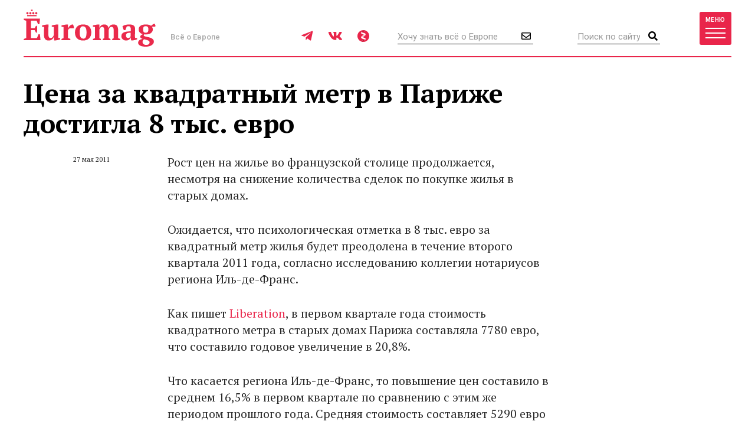

--- FILE ---
content_type: text/css
request_url: https://www.euromag.ru/css/temp.css?399
body_size: 4679
content:
/* Fileupload */

.fileinput-button {
  position: relative;
  overflow: hidden;
  display: inline-block;
}
.fileinput-button input {
  position: absolute;
  top: 0;
  right: 0;
  margin: 0;
  opacity: 0;
  font-size: 200px !important;
  direction: ltr;
  cursor: pointer;
}
.b-fileupload-file .progress {
  margin: 10px 0 0 0;
}
.b-fileupload-file .b-fileupload-error,
.b-fileupload-file .b-fileupload-info {
  margin-top: 10px;
  font-weight: bold;
}
.b-fileupload-cancel {
  margin-left: 15px;
  cursor: pointer;
}

.b-article-lead a {
  color: #E9254A;
}

.b-article-body h2,
.b-article-body h3 {
  margin-bottom: 1.5em;
}

.b-article-body-inner img,
.b-article-body-inner iframe {
  max-width: 100%;
}

.b-article-body-inner div > iframe {
  margin-bottom: 24px;
}

.b-article-body-inner img {
  height: auto;
}

.b-article-pic-round img {
  border-radius: 50%;
}

.b-article-pic-round .b-pic-title {
  position: relative;
  text-align: center;
  padding: 5px 0 0 0;
  background: none;
  font-size: 19px;
  text-shadow: none;
  color: #2a2a2a;
  opacity: 0.6;
}

.g-justify-left { text-align: left; }
.g-justify-right { text-align: right; }
.g-justify-center { text-align: center; }
.g-justify-justify { text-align: justify; }

.g-image-align-left { float: left; margin: 10px 20px 10px 0; }
.g-image-align-right { float: right; margin: 10px 0 10px 20px; }

@media (max-width: 480px) {
  .b-article-pic.g-image-align-left,
  .b-article-pic.g-image-align-right {
    float: none;
  }

  .b-article-pic.g-image-align-left img,
  .b-article-pic.g-image-align-right img {
    margin: 0 auto;
  }

  img.g-image-align-left,
  img.g-image-align-right {
    display: block;
    float: none;
    margin: 10px auto 10px auto;
  }
}

.b-advert {
  text-align: center;
}

@media (min-width: 1260px) {
  .b-advert.b-adver-telegram {
    position: relative;
    right: -271px;
    margin-left: -271px;
  }
}

.b-advert img,
.b-advert iframe {
  display: block;
  max-width: 100%;
}

.b-advert-header {
  margin-top: 0;
  margin-bottom: 0;
}

.b-advert-header iframe {
  margin-top: 10px;
}

.icon-edit {
  width: 20px;
  vertical-align: middle;
}

.b-specproject-listing-title {
  color: #000;
  font-size: 25px;
  line-height: 25px;
  margin: 0 0 30px;
}

.sp-block-title .fa {
  position: relative;
  font-size: 22px;
  color: #E9254A;
  margin-right: 8px;
  top: 0.1em;
}

.sp-news-pic__link:after {
  background-color: transparent;
}

.b-navbar-nav .list > li.important a {
  color: #E9254A;
}

.b-blog-author-descr p:last-child {
  margin-bottom: 0;
}

.b-error-descr a {
  color: #E9254A;
}

.b-pic-title {
  font-size: 14px;
  right: 0;
  bottom: 0;
  left: auto;
  padding: 15px 20px;
  background: rgb(0,0,0,0.5);
}

.b-related-list {
  padding-left: 20px;
}

.b-related-list li {
  margin-bottom: 0.5em;
}

.b-related-list li a {
  text-decoration: underline;
}

.b-related-list li a:hover {
  text-decoration: none;
}

.b-article-header-content .lead a {
  color: #E9254A;
}

.b-article-aside {
  min-height: 0;
}

@media (min-width: 768px) {
  .b-article-aside {
    min-height: 40px;
  }
}

.b-sp-experts-list__item {
  text-align: center;
  padding: 0 25px;
}
.b-sp-experts-list__item a:hover {
  text-decoration: none;
}
.b-sp-experts--quotes .b-sp-experts-list__item {
  margin-bottom: 18px;
  vertical-align: top;
}
.b-sp-experts--quotes .b-sp-experts-list__item .name {
  line-height: 16px;
  margin-bottom: 3px;
  text-transform: uppercase;
  color: #666;
  font-size: 14px;
  font-style: normal;
  padding: 0;
}
.b-sp-experts--quotes .b-sp-experts-list__item .descr {
  font-size: 10px;
  line-height: 11px;
  overflow: hidden;
  max-height: 33px;
  text-transform: uppercase;
  color: #000;
  height: 22px;
  margin-bottom: 6px;
  padding: 0;
}
.b-sp-experts--quotes .b-sp-experts-list__item .photo {
  position: relative;
  display: inline-block;
  overflow: hidden;
  width: 160px;
  height: 160px;
  text-align: left;
  margin-bottom: 5px;
}
.b-sp-experts--quotes .b-sp-experts-list__item .photo img {
  border-radius: 50%;
  height: 160px;
  width: 160px;
  display: block;
}
.b-sp-experts--quotes .b-sp-experts-list__item .quote {
  color: #36c;
  font-size: 13px;
  font-style: italic;
  line-height: 14px;
  margin-top: -2px;
  position: relative;
}

.b-social-icons a {
  color: #E9254A;
  border-radius: 50%;
  display: block;
  height: 45px;
  font-size: 27px;
  line-height: 45px;
  text-align: center;
  width: 45px;
  margin-bottom: 10px;
}
.b-social-icons a:hover {
  background-color: rgba(233, 37, 74, 0.2);
}

.b-hotnews-pic {
  vertical-align: middle;
}

#cote-d-azur-map {
  height: 385px;
}

#riesling-map {
  height: 565px;
}

.btn-map-nav {
  padding: 5px 10px;
  height: auto;
}

/* GDPR */

.qc-cmp-button,
.qc-cmp-button.qc-cmp-secondary-button:hover {
    background-color: #000000 !important;
    border-color: #000000 !important;
}
.qc-cmp-button:hover,
.qc-cmp-button.qc-cmp-secondary-button {
    background-color: transparent !important;
    border-color: #000000 !important;
}
.qc-cmp-alt-action,
.qc-cmp-link {
    color: #000000 !important;
}
.qc-cmp-button,
.qc-cmp-button.qc-cmp-secondary-button:hover {
    color: #ffffff !important;
}
.qc-cmp-button:hover,
.qc-cmp-button.qc-cmp-secondary-button {
    color: #000000 !important;
}
.qc-cmp-small-toggle,
.qc-cmp-toggle {
    background-color: #000000 !important;
    border-color: #000000 !important;
}
.qc-cmp-main-messaging,
    .qc-cmp-messaging,
    .qc-cmp-sub-title,
    .qc-cmp-privacy-settings-title,
    .qc-cmp-purpose-list,
    .qc-cmp-tab,
    .qc-cmp-title,
    .qc-cmp-vendor-list,
    .qc-cmp-vendor-list-title,
    .qc-cmp-enabled-cell,
    .qc-cmp-toggle-status,
    .qc-cmp-table,
    .qc-cmp-table-header {
    color: #000000 !important;
}

.qc-cmp-ui {
    background-color: #ffffff !important;
}

.qc-cmp-table,
.qc-cmp-table-row {
    border: 1px solid !important;
    border-color: #000000 !important;
}
#qcCmpButtons a {
    text-decoration: none !important;
}

#qcCmpButtons button {
    margin-top: 65px;
}
.qc-cmp-qc-link-container{
    display:none;
}

.b-quiz p {
  font-size: 20px;
  line-height: 1.4;
  font-family: "PT Serif","Times New Roman",Times,serif;
  margin-bottom: 1.5em;
}

.b-quiz p a {
  color: #E9254A;
}

.b-quiz iframe {
  max-width: 100%;
}

.b-quiz .b-social-icons {
  list-style: none;
  padding: 0;
  margin: 0 auto 10px auto;
  width: 235px;
}

.b-quiz .b-social-icons > li {
  display: inline-block;
  vertical-align: top;
  margin: 0 15px;
}

.b-quiz .btn-more.text-danger {
  border-color: #a94442;
  color: #a94442;
}

.b-quiz .btn-more.text-success {
  border-color: #3c763d;
  color: #3c763d;
}

.b-quiz .btn-more {
  min-height: 55px;
  height: auto;
  white-space: normal;
}

.b-quiz .b-quiz-copyright {
  display: block;
  margin-top: 5px;
  font-size: 13px;
  font-style: italic;
}

.sp-header .overlay {
  display: none;
  position: absolute;
  top:0;
  left: 0;
  right: 0;
  bottom: 0;
  background: rgba(0, 0, 0, 0.2);
}

@media (max-width: 767px) {
  .sp-header .overlay {
    display: block;
  }
}

.pulse-widget .pw_16 {
  width: 240px !important;
}

.pulse-widget .pw_16 .pw_13 {
  top: 0 !important;
}

.pulse-widget > .pw_1.pw_16 > .pw_20.pw_12 {
  display: none;
}

.pulse-widget .pw_12 {
  padding-left: 0 !important;
}

.pulse-widget .pw_34 {
  padding-left: 0 !important;
  padding-right: 0 !important;
}

.pulse-widget .pw_16 .pw_13 {
  padding-right: 0 !important;
}

.restricted-under-18 {
  filter: blur(10px);
}

.restricted-under-18:after {
  position: absolute;
  top: 0;
  bottom: 0;
  left: 0;
  right: 0;
  cursor: pointer;
  z-index: 1000;
  content: ' ';
}

@media (max-width: 575px) {
  .p-russpass .l-header {
    margin-bottom: 0;
  }
}
.p-russpass .l-wrapper {
  overflow: hidden;
  position: relative;
}
.p-russpass .l-header {
  z-index: 5;
}
.p-russpass .l-header::before {
  display: none;
}
.p-russpass .l-main {
  margin-top: -20px;
  padding-top: 20px;
}
@media (min-width: 992px) {
  .p-russpass .l-main {
    margin-top: -35px;
    padding-top: 35px;
  }
}
.p-russpass .l-footer {
  position: relative;
}
.russpass-decor {
  height: 136px;
}
@media (max-width: 575px) {
  .russpass-decor {
    box-shadow: 0 2px 6px rgba(0, 0, 0, 0.2);
    margin-bottom: 20px;
    overflow: hidden;
    position: relative;
  }
}
@media (min-width: 576px) {
  .russpass-decor {
    height: 73px;
  }
}
@media (min-width: 992px) {
  .russpass-decor {
    height: 120px;
  }
}
@media (min-width: 1260px) {
  .russpass-decor {
    height: 166px;
  }
}
.russpass-decor__top {
  background-image: url(../i/russpass/bg.png);
  background-repeat: no-repeat;
  background-size: 100% 100%;
  height: 179px;
  left: 50%;
  position: absolute;
  top: 9px;
  transform: translateX(-210px);
  width: 426px;
}
@media (-webkit-min-device-pixel-ratio: 1.5), (min-resolution: 144dpi) {
  .russpass-decor__top {
    background-image: url(../i/russpass/bg@2x.png);
  }
}
@media (min-width: 576px) {
  .russpass-decor__top {
    background-image: url(../i/russpass/bg-top-xs.png);
    height: 93px;
    top: 86px;
    transform: translateX(-626px);
    width: 1148px;
  }
}
@media (min-width: 576px) and (-webkit-min-device-pixel-ratio: 1.5), (min-width: 576px) and (min-resolution: 144dpi) {
  .russpass-decor__top {
    background-image: url(../i/russpass/bg-top-xs@2x.png);
  }
}
@media (min-width: 992px) {
  .russpass-decor__top {
    background-image: url(../i/russpass/bg-top-md.png?2);
    height: 155px;
    top: 104px;
    transform: translateX(-882px);
    width: 1623px;
  }
}
@media (min-width: 992px) and (-webkit-min-device-pixel-ratio: 1.5), (min-width: 992px) and (min-resolution: 144dpi) {
  .russpass-decor__top {
    background-image: url(../i/russpass/bg-top-md@2x.png);
  }
}
@media (min-width: 1260px) {
  .russpass-decor__top {
    background-image: url(../i/russpass/bg-top-lg.png);
    height: 201px;
    top: 100px;
    transform: translateX(-1200px);
    width: 2283px;
  }
}
@media (min-width: 1260px) and (-webkit-min-device-pixel-ratio: 1.5), (min-width: 1260px) and (min-resolution: 144dpi) {
  .russpass-decor__top {
    background-image: url(../i/russpass/bg-top-lg@2x.png);
  }
}
.russpass-decor__top a {
  display: block;
  height: 100%;
  width: 100%;
}
.russpass-decor__main {
  background-repeat: no-repeat;
  background-size: 100% 100%;
  left: 50%;
  position: absolute;
  top: 0;
}
@media (min-width: 576px) {
  .russpass-decor__main {
    background-image: url(../i/russpass/bg-main-xs.png);
    height: 828px;
    top: 179px;
    transform: translateX(-626px);
    width: 1148px;
  }
}
@media (min-width: 576px) and (-webkit-min-device-pixel-ratio: 1.5), (min-width: 576px) and (min-resolution: 144dpi) {
  .russpass-decor__main {
    background-image: url(../i/russpass/bg-main-xs@2x.png);
  }
}
@media (min-width: 992px) {
  .russpass-decor__main {
    background-image: url(../i/russpass/bg-main-md.png);
    height: 1176px;
    top: 258px;
    transform: translateX(-882px);
    width: 1623px;
  }
}
@media (min-width: 992px) and (-webkit-min-device-pixel-ratio: 1.5), (min-width: 992px) and (min-resolution: 144dpi) {
  .russpass-decor__main {
    background-image: url(../i/russpass/bg-main-md@2x.png);
  }
}
@media (min-width: 1260px) {
  .russpass-decor__main {
    background-image: url(../i/russpass/bg-main-lg.png);
    height: 1514px;
    top: 301px;
    transform: translateX(-1200px);
    width: 2283px;
  }
}
@media (min-width: 1260px) and (-webkit-min-device-pixel-ratio: 1.5), (min-width: 1260px) and (min-resolution: 144dpi) {
  .russpass-decor__main {
    background-image: url(../i/russpass/bg-main-lg@2x.png);
  }
}
.russpass-decor__main a {
  display: block;
  height: 100%;
  width: 100%;
}
.russpass-decor__main.is-fixed {
  position: fixed;
  top: 0 !important;
}
.russpass-decor__head {
  position: relative;
}
.russpass-decor__logo {
  height: 40px;
  left: 0;
  position: absolute;
  top: 15px;
  width: 40px;
}
@media (min-width: 576px) {
  .russpass-decor__logo {
    top: 7px;
  }
}
@media (min-width: 768px) {
  .russpass-decor__logo {
    left: 30px;
  }
}
@media (min-width: 992px) {
  .russpass-decor__logo {
    height: 65px;
    left: 0;
    top: 10px;
    width: 65px;
  }
}
@media (min-width: 1260px) {
  .russpass-decor__logo {
    height: 90px;
    top: 20px;
    width: 90px;
  }
}
.russpass-decor + .container {
  position: relative;
}
.p-russpass-central .russpass-decor {
  height: 186px;
}
@media (min-width: 768px) {
  .p-russpass-central .russpass-decor {
    height: 130px;
  }
}
@media (min-width: 992px) {
  .p-russpass-central .russpass-decor {
    height: 186px;
  }
}
@media (min-width: 1260px) {
  .p-russpass-central .russpass-decor {
    height: 166px;
  }
}
.p-russpass-central .russpass-decor__top {
  background-image: url(../i/russpass-central/bg.png);
  height: 201px;
  top: 15px;
  transform: translateX(-242px);
  width: 464px;
}
@media (-webkit-min-device-pixel-ratio: 1.5), (min-resolution: 144dpi) {
  .p-russpass-central .russpass-decor__top {
    background-image: url(../i/russpass-central/bg@2x.png);
  }
}
@media (min-width: 768px) {
  .p-russpass-central .russpass-decor__top {
    background-image: url(../i/russpass-central/bg-top-xs.png);
    height: 130px;
    top: 100px;
    transform: translateX(-50.4%);
    width: 1274px;
  }
}
@media (min-width: 768px) and (-webkit-min-device-pixel-ratio: 1.5), (min-width: 768px) and (min-resolution: 144dpi) {
  .p-russpass-central .russpass-decor__top {
    background-image: url(../i/russpass-central/bg-top-xs@2x.png);
  }
}
@media (min-width: 992px) {
  .p-russpass-central .russpass-decor__top {
    background-image: url(../i/russpass-central/bg-top-md.png);
    height: 184px;
    top: 132px;
    transform: translateX(-50%);
    width: 1644px;
  }
}
@media (min-width: 992px) and (-webkit-min-device-pixel-ratio: 1.5), (min-width: 992px) and (min-resolution: 144dpi) {
  .p-russpass-central .russpass-decor__top {
    background-image: url(../i/russpass-central/bg-top-md@2x.png);
  }
}
@media (min-width: 1260px) {
  .p-russpass-central .russpass-decor__top {
    background-image: url(../i/russpass-central/bg-top-lg.png);
    height: 179px;
    top: 120px;
    width: 1920px;
  }
}
@media (min-width: 1260px) and (-webkit-min-device-pixel-ratio: 1.5), (min-width: 1260px) and (min-resolution: 144dpi) {
  .p-russpass-central .russpass-decor__top {
    background-image: url(../i/russpass-central/bg-top-lg@2x.png);
  }
}
@media (min-width: 768px) {
  .p-russpass-central .russpass-decor__main {
    background-image: url(../i/russpass-central/bg-main-xs.png);
    height: 1049px;
    top: 230px;
    transform: translateX(-50.4%);
    width: 1274px;
  }
}
@media (min-width: 768px) and (-webkit-min-device-pixel-ratio: 1.5), (min-width: 768px) and (min-resolution: 144dpi) {
  .p-russpass-central .russpass-decor__main {
    background-image: url(../i/russpass-central/bg-main-xs@2x.png);
  }
}
@media (min-width: 992px) {
  .p-russpass-central .russpass-decor__main {
    background-image: url(../i/russpass-central/bg-main-md.png);
    height: 1396px;
    top: 316px;
    transform: translateX(-50%);
    width: 1644px;
  }
}
@media (min-width: 992px) and (-webkit-min-device-pixel-ratio: 1.5), (min-width: 992px) and (min-resolution: 144dpi) {
  .p-russpass-central .russpass-decor__main {
    background-image: url(../i/russpass-central/bg-main-md@2x.png);
  }
}
@media (min-width: 1260px) {
  .p-russpass-central .russpass-decor__main {
    background-image: url(../i/russpass-central/bg-main-lg.png);
    height: 1738px;
    top: 299px;
    width: 1920px;
  }
}
@media (min-width: 1260px) and (-webkit-min-device-pixel-ratio: 1.5), (min-width: 1260px) and (min-resolution: 144dpi) {
  .p-russpass-central .russpass-decor__main {
    background-image: url(../i/russpass-central/bg-main-lg@2x.png);
  }
}

@media (min-width: 768px) {
  .p-builtinmoscow {
    background-attachment: fixed, scroll;
    background-image: url(../i/builtinmoscow/bg-bottom.png), url(../i/builtinmoscow/bg-top-xl.png?2);
    background-position: center bottom, center 80px;
    background-repeat: no-repeat;
    background-size: 1611.96px 137.94px, 1398.78px 1525.89px;
  }
}
@media (min-width: 768px) and (min-resolution: 144dpi) {
  .p-builtinmoscow {
    background-image: url(../i/builtinmoscow/bg-bottom@2x.png), url(../i/builtinmoscow/bg-top-xl@2x.png?2);
  }
}
@media (min-width: 992px) {
  .p-builtinmoscow {
    background-size: 2262.4px 193.6px, 1963.2px 2141.6px;
  }
}
@media (min-width: 1260px) {
  .p-builtinmoscow {
    background-size: 2828px 242px, 2454px 2677px;
  }
}
.p-builtinmoscow .l-header {
  margin-bottom: 0;
}
.p-builtinmoscow .l-header::before {
  display: none;
}
.p-builtinmoscow .l-main {
  position: relative;
}
.p-builtinmoscow .l-main > .container {
  position: relative;
}
@media (min-width: 768px) {
  .p-builtinmoscow .builtinmoscow-container {
    height: 128px;
  }
}
@media (min-width: 992px) {
  .p-builtinmoscow .builtinmoscow-container {
    height: 162px;
  }
}
@media (min-width: 1260px) {
  .p-builtinmoscow .builtinmoscow-container {
    height: 206px;
  }
}
@media (min-width: 768px) {
  .p-builtinmoscow-spec {
    background-attachment: fixed, scroll;
    background-image: url(../i/builtinmoscow/bg-bottom.png), url(../i/builtinmoscow/bg-top-spec-xl.png);
    background-position: center bottom, center 80px;
    background-repeat: no-repeat;
    background-size: 1767.5px 151.25px, 1491.25px 1673.125px;
  }
}
@media (min-width: 768px) and (min-resolution: 144dpi) {
  .p-builtinmoscow-spec {
    background-image: url(../i/builtinmoscow/bg-bottom@2x.png), url(../i/builtinmoscow/bg-top-spec-xl@2x.png);
  }
}
@media (min-width: 992px) {
  .p-builtinmoscow-spec {
    background-size: 2262.4px 193.6px, 1908.8px 2141.6px;
  }
}
@media (min-width: 1260px) {
  .p-builtinmoscow-spec {
    background-size: 2828px 242px, 2386px 2677px;
  }
}
.p-builtinmoscow-spec .wrapper,
.p-builtinmoscow-spec .l-footer {
  position: relative;
}
.p-builtinmoscow-spec .l-header {
  margin-bottom: 0;
}
.p-builtinmoscow-spec .l-header::before {
  display: none;
}
.p-builtinmoscow-spec .l-main {
  background-color: #fff;
  position: relative;
}
.p-builtinmoscow-spec .l-main > .container {
  position: relative;
}
@media (min-width: 768px) {
  .p-builtinmoscow-spec .builtinmoscow-container {
    height: 234px;
    padding-bottom: 16px;
  }
}
@media (min-width: 992px) {
  .p-builtinmoscow-spec .builtinmoscow-container {
    height: 268px;
  }
}
@media (min-width: 1260px) {
  .p-builtinmoscow-spec .builtinmoscow-container {
    height: 362px;
    padding-bottom: 28px;
  }
}
.p-builtinmoscow-spec .builtinmoscow-outer-link {
  position: fixed;
}
.builtinmoscow-heading {
  position: relative;
}
@media (max-width: 767px) {
  .builtinmoscow-heading {
    background-image: url(../i/builtinmoscow/bg-top-sm.png);
    background-position: center bottom;
    background-repeat: no-repeat;
    background-size: 635px 102px;
    box-shadow: 0 2px 6px rgba(0, 0, 0, 0.2);
    margin-bottom: 20px;
  }
}
@media (max-width: 767px) and (min-resolution: 144dpi) {
  .builtinmoscow-heading {
    background-image: url(../i/builtinmoscow/bg-top-sm@2x.png);
  }
}
.builtinmoscow-container {
  display: flex;
  flex-direction: column;
  position: relative;
}
@media (max-width: 767px) {
  .builtinmoscow-container {
    height: 132px;
  }
}
.builtinmoscow-logo {
  position: absolute;
}
@media (max-width: 767px) {
  .builtinmoscow-logo {
    height: 47.74px;
    left: 50%;
    top: 24px;
    transform: translateX(-50%);
    width: 214.21px;
  }
}
@media (min-width: 768px) {
  .builtinmoscow-logo {
    height: 67.76px;
    left: 6px;
    top: 10px;
    width: 304.04px;
  }
}
@media (min-width: 992px) {
  .builtinmoscow-logo {
    height: 103.18px;
    top: 14px;
    width: 462.97px;
  }
}
@media (min-width: 1260px) {
  .builtinmoscow-logo {
    height: 154px;
    width: 691px;
  }
}
.builtinmoscow-title {
  display: none;
  font-family: Roboto, Helvetica, Arial, sans-serif;
  font-size: 23px;
  font-weight: 700;
  margin-top: auto;
  text-align: center;
}
@media (min-width: 768px) {
  .builtinmoscow-title {
    display: block;
    padding-left: 1.667em;
  }
}
@media (min-width: 992px) {
  .builtinmoscow-title {
    font-size: 30px;
  }
}
@media (min-width: 1260px) {
  .builtinmoscow-title {
    font-size: 36px;
  }
}
.builtinmoscow-heading-link,
.builtinmoscow-outer-link {
  height: 100%;
  left: 0;
  position: absolute;
  top: 0;
  width: 100%;
}


#ad-fix {display: none; position: fixed; left: 0; right: 0; bottom:0; z-index: 10000;}
.ad-fix-wrapper {width: 100%; height: 100%; max-height: 250px; position: relative; background: #fff; align-items:center;}
.ad-fix-block {width: 100%; height: 100%; position: relative;}
.ad-fix-block ins {display: flex !important; justify-content: center;}
.ad-fix-close {position: absolute; top: -32px; right: 0; width: 32px; height: 32px; z-index: 999; cursor: pointer;
  background: #000;}
.ad-fix-close::before, .ad-fix-close::after {content: ''; position: absolute; height: 2px; width: 100%; top: 50%; left: 0; margin-top: -1px; background: #fff;}
.ad-fix-close::before {transform: rotate(45deg);}
.ad-fix-close::after {transform: rotate(-45deg);}

.sp-header-copyright {
  position: absolute;
  bottom: 5px;
  right: 10px;
  color: #fff;
}


--- FILE ---
content_type: application/javascript; charset=utf-8
request_url: https://inplayer.ru/player/inplayer2.js
body_size: 40182
content:
(function(win, doc, nav, scr) {

  // Получение удаленных настроек
  async function getRemoteFetch(link) {
    try {
      let response = await fetch(link);
      if (response.ok) {
        return await response.json();
      } else {
        styledConsoleLog('InPlayer2', "Ошибка RMT HTTP: " + response.status, 'warn');
      }
    } catch (e) {
        styledConsoleLog('InPlayer2', "Ошибка RMT HTTP: " + e.message, 'warn');
    };
  }

  // ФУНКЦИЯ ОПРЕДЕЛЕНИЯ ДЕВАЙСА - return 'mobile' или 'tablet' или 'desktop'
  function deviceDefinition() {
    // возможные варианты мобилок в navigator.userAgent
    const devices = new RegExp('Android|webOS|iPhone|iPad|iPod|BlackBerry|BB|PlayBook|IEMobile|Windows Phone|Kindle|Silk|Opera Mini', "i");

    // максимальная ширина экрана планшета в пикселях
    const MAXIMAL_TABLET_WIDTH = 1025;

    if (devices.test(nav.userAgent)) {
      return 'mobile'
    }  else if ((nav.userAgent.match(/Macintosh/i) && parseInt(scr.width) <= MAXIMAL_TABLET_WIDTH) || nav.userAgent.match(/iPad|Android/i)) {
      return 'tablet'
    } else {
      return 'desktop'
    }
  }

  // отпечаток времени для консоль лога
  function timestampForLog() {
    const date = new Date()
    return `${date.getHours()}:${date.getMinutes()}:${date.getSeconds()}.${('00' + date.getMilliseconds()).slice(-3)}`
  }

  // стили для вывода стилизованного сообщения в консоль
  const consoleStyles = {
    'green': 'margin-left: -8px; padding: 4px 10px; display: inline-block; font-style: italic; background-color: #8dc63f; font-weight: 700; color: #202124;',
    'warn': 'margin-left: -8px; padding: 4px 10px; display: inline-block; font-style: italic; background-color: goldenrod; font-weight: 700; color: #202124;',
    'slash-green': 'color: #8dc63F; font-size: 19px; font-weight: bold;',
    'slash-warn': 'color: goldenrod; font-size: 19px; font-weight: bold;',
   };

  // вывод стилизованного сообщения в консоль
  function styledConsoleLog(titleText, messageText, style) {
	if (isDebug) {
		if (typeof messageText === 'string') {
			if (style === 'warn') return console.warn(`%c | %c ${titleText} %c ${messageText}`, consoleStyles[ `slash-${style}` ],  consoleStyles[ style ], '');
			else { return console.log(`%c | %c ${titleText} %c ${messageText}`, consoleStyles[ `slash-${style}` ],  consoleStyles[ style ], '') };
		}
		else {
			console.log(titleText, messageText, style);
		}
	}
  }

  let core;
  let userSettings;
  let isDebug = false;

  //* EVENTS---------------------------------------------------------------------------------------------------------------------------------------------------
  // Класс подписки, отписки, уведомления событий для внутренней логики плеера
  class EventsHandler {
    subscribers = {
      play: [],
      pause: [],
      timeupdate: [],
      volumechange: [],
      ended: [],
      stub: [],
    }

    subscribe(eventType, func, context = null) {
      this.subscribers[eventType].push( {fn: func, ctx: context} )
    }

    unsubscribe(eventType, func) {
      for (let i = 0; i < this.subscribers[eventType].length; i++) {
        if (this.subscribers[eventType][i].fn === func) {
          this.subscribers[eventType].splice(i, 1);
          break;
        }
      }
    }

    notify(eventType) {
      this.subscribers[eventType] && this.subscribers[eventType].forEach( (item) => item.fn.call(item.ctx) )
    }
  }
  //------------------------------------------------------------------------Events end------------------------------------------------------------------------------

  // Доступные события для подписки пользовательских функций на события плеера
  const availableEvents = ['play', 'pause', 'timeupdate', 'volumechange', 'ended', 'stub'];

  // Доступные события для подписки пользовательских функций на рекламные события
  const availableADEvents = ['AdRequested', 'AdSent', 'AdInited', 'AdLoaded', 'AdStarted', 'AdStopped', 'AdSkipped', 'AdLinearChange', 'AdExpandedChange', 'AdSkippableStateChange', 'AdRemainingTimeChange', 'AdDurationChange', 'AdVolumeChange', 'AdImpression', 'AdVideoStart', 'AdVideoFirstQuartile', 'AdVideoMidpoint', 'AdVideoThirdQuartile', 'AdClickThru', 'AdInteraction', 'AdUserAcceptInvitation', 'AdUserClose', 'AdPaused', 'AdPlaying', 'AdLog', 'AdError', 'AdViewable', 'AdNotViewable', 'AdViewUndetermined'];

  //* CLASS API---------------------------------------------------------------------------------------------------------------------------------------------------
  class API { // класс взаимодействия юзера с логикой плеера

    constructor(settings) {

      isDebug = settings.isDebug || isDebug;

      // настройки со стороны пользователя
      this.userSettings = {...settings};

      // создание объекта для хранения подписанных на события пользовательских фунций
      this.userSettings.userEventSubscribers = {};

      // создание обработчика событий из класса EventsHandler
      this.core = {};
      this.core.Event = new EventsHandler();

      // запрос за удалёнными настройками плеера
      async function initSettings() {
        // асинхронное получение удалённых настроек
        let remoteSettings = await getRemoteFetch(this.userSettings.rshURL ? this.userSettings.rshURL : ('https://inplayer.ru/c/s/player?pid=' + +this.userSettings.pid));
        if (!remoteSettings || Object.keys(remoteSettings).length === 0) return;

        if (this.userSettings.playlist && this.userSettings.playlistLink) {
          this.userSettings.playListData = await getRemoteFetch(this.userSettings.playlistLink);
        }

        // дополнение удалённых настроек стики свойствами из пользовательских настроек
        if (remoteSettings.sticky) {
          for (let key in this.userSettings.sticky) {
            typeof remoteSettings.sticky[key] === "undefined" && (remoteSettings.sticky[key] = this.userSettings.sticky[key]);
          }
        }
        else delete this.userSettings.sticky;

        // дополнение удалённых настроек плашки свойствами из пользовательских настроек
        if (remoteSettings.stripe) {
          for (let key in this.userSettings.stripe) {
            typeof remoteSettings.stripe[key] === "undefined" && (remoteSettings.stripe[key] = this.userSettings.stripe[key]);
          }
        }
        else delete this.userSettings.stripe;

        // создание объекта финальных настроек из пользовательских и удалённых
        let finalSettings = {...this.userSettings, ...remoteSettings, Event: this.core.Event};

        styledConsoleLog('InPlayer2', [finalSettings, 'Final settings'], 'green');

        // создание логики плеера из класса Core
        this.core = new Core(finalSettings);
      }

      async function initCounters () {
        //Yandex.Metrika
        try {
          (function(m,e,t,r,i,k,a){m[i]=m[i]||function(){(m[i].a=m[i].a||[]).push(arguments)};
          m[i].l=1*new Date();
          for (var j = 0; j < document.scripts.length; j++) {if (document.scripts[j].src === r) { return; }}
          k=e.createElement(t),a=e.getElementsByTagName(t)[0],k.async=1,k.src=r,a.parentNode.insertBefore(k,a)})
          (win, doc, "script", "https://mc.yandex.ru/metrika/tag.js", "ym");

          win['ym'](101840426, "init", {
              clickmap:true,
              trackLinks:true,
              accurateTrackBounce:true,
              webvisor:true
          });
        } catch (e) {}
      }

      initSettings.call(this);
      initCounters.call(this);
    }

    // API - метод для включения воспроизведения видео
    playVideo() {
      this.core.ui.video.play()
    }

    // API - метод для установки видео на паузу
    pauseVideo() {
      this.core.ui.video.pause()
    }

    // API - метод для получения длительности текущего видео
    getVideoDuration() {
      return this.core.ui.video.duration
    }

    // API - метод для получения текущего воспроизведения видео
    getVideoCurrentPosition() {
      return this.core.ui.video.currentTime
    }

    // API - метод для переключения текущего воспроизведения видео
    setVideoCurrentPosition(num) {
      if (typeof num !== 'number') {
        return styledConsoleLog('InPlayer2', `Inplayer2 API - setVideoCurrentPosition Error: argument value is not a number`, 'warn');
      }
      this.core.ui.video.currentTime = num;
    }

    // API - метод для получения уровня звука контент видео
    getVideoVolumeLevel() {
      return this.core.ui.video.volume
    }

    // API - метод для установки уровня звука контент видео
    setVideoVolumeLevel(num) {
      if (typeof num !== 'number') {
        return styledConsoleLog('Inplayer2 API', ' - setVideoVolumeLevel Error: argument value is not a number', 'warn')
      }
      if (num > 100) {
        return styledConsoleLog('Inplayer2 API', ' - setVideoVolumeLevel Error: max value of argument is 100', 'warn')
      }
      if (num < 0) {
        return styledConsoleLog('Inplayer2 API', ' - setVideoVolumeLevel Error: min value of argument is 0', 'warn')
      }
      let resultNum = num;
      if (resultNum > 1) resultNum = resultNum / 100;
      this.core.ui.video.volume = resultNum;
    }

    // API - подписка пользовательских функций на события плеера
    subscribeAtVideoEvent(eventType, func, context) {
      if (typeof eventType !== 'string') {
        return styledConsoleLog('Inplayer2 API', ` - subscribeAtVideoEvent Error: ${eventType} is not a string. Only string is available to pass in this argument`, 'warn')
      }
      if (!availableEvents.some((el) => el === eventType)) {
        return styledConsoleLog('Inplayer2 API', ` - subscribeAtVideoEvent Error: the passed value of eventType does not match any of the available events: ${availableEvents.join(', ')}`, 'warn')
      }
      if (typeof func !== 'function') {
        return styledConsoleLog('Inplayer2 API', ` - subscribeAtVideoEvent Error: ${func} is not a function. Only function is available to pass in this argument`, 'warn')
      }
      this.core.Event.subscribe(eventType, func, context = null);
    }

    // API - отписка пользовательских функций от событий плеера
    unsubscribeAtVideoEvent(eventType, func) {
      if (typeof eventType !== 'string') {
        return styledConsoleLog('Inplayer2 API', ` - unsubscribeAtVideoEvent Error: ${eventType} is not a string. Only string is available to pass in this argument`, 'warn')
      }
      if (!availableEvents.some((el) => el === eventType)) {
        return styledConsoleLog('Inplayer2 API', ` - unsubscribeAtVideoEvent Error: the passed value of eventType does not match any of the available events: ${availableEvents.join(', ')}`, 'warn')
      }
      if (typeof func !== 'function') {
        return styledConsoleLog('Inplayer2 API', ` - unsubscribeAtVideoEvent Error: ${func} is not a function. Only function is available to pass in this argument`, 'warn')
      }
      this.core.Event.unsubscribe(eventType, func);
    }

    // API - подписка пользовательских функций на рекламные события
    subscribeAtADEvent(eventType, func, context) {
      if (typeof eventType !== 'string') {
        return styledConsoleLog('Inplayer2 API', ` - subscribeAtADEvent Error: ${func} is not a function. Only function is available to pass in this argument`, 'warn')
      }
      if (!availableADEvents.some((el) => el === eventType)) {
        return styledConsoleLog('Inplayer2 API', ` - subscribeAtADEvent Error: the passed value of eventType [${eventType}] does not match any of the available events: ${availableADEvents.join(', ')}`, 'warn')
      }
      if (typeof func !== 'function') {
        return styledConsoleLog('Inplayer2 API', ` - subscribeAtADEvent Error: ${func} is not a function. Only function is available to pass in this argument`, 'warn')
      }
      if (!this.userSettings.userEventSubscribers[eventType]) this.userSettings.userEventSubscribers[eventType] = [];
      this.userSettings.userEventSubscribers[eventType].push({func, context});
    }

    // API - отписка пользовательских функций от рекламных событий
    unsubscribeAtADEvent(eventType, func) {
      if (typeof eventType !== 'string') {
        return styledConsoleLog('Inplayer2 API', ` - unsubscribeAtADEvent Error: ${func} is not a function. Only function is available to pass in this argument`, 'warn')
      }
      if (!availableADEvents.some((el) => el === eventType)) {
        return styledConsoleLog('Inplayer2 API', ` - unsubscribeAtADEvent Error: the passed value of eventType does not match any of the available events: ${availableADEvents.join(', ')}`, 'warn')
      }
      if (typeof func !== 'function') {
        return styledConsoleLog('Inplayer2 API', ` - unsubscribeAtADEvent Error: ${func} is not a function. Only function is available to pass in this argument`, 'warn')
      }
      try {
        this.userSettings.userEventSubscribers[eventType] = this.userSettings.userEventSubscribers[eventType].filter((el) => el.func !== func);
      } catch (error) {
        return styledConsoleLog('Inplayer2 API', ` - unsubscribeAtADEvent Error: ${func} not found at user subscribe functions`, 'warn')
      }
      try {
        this.core.ad.unsubscribe(func, eventType);
      } catch (error) {}
    }

  }
  //-------------------------------------------------------------------------API end-----------------------------------------------------------------------------

  //* CLASS Core---------------------------------------------------------------------------------------------------------------------------------------------------
  class Core { // логика плеера

    constructor(settings) {

      // сохранение обработчика событий из API
      this.Event = settings.Event;
      delete settings.Event;

      // сохранение пользовательских настроек
      this.settings = settings;

      // внутренний флаг статичного плеера (попадание во вьюпорт)
      if (!this.settings.sticky) this.settings.isStaticPlayerInViewPort = false;

      if (this.settings.sticky) {
        //внешние настройки for Yx
        this.settings.sticky.yxAwaitTime = 25000;

        //внутренние настройки for Yx
        this.settings.sticky.isLastADFromYx = false;
        this.settings.sticky.yxAwaitTimer = null;
        this.settings.sticky.isFirstPlayAfterYxAD = true;
      }

      // при отсутствии параметра ID
      if (!this.settings.id) {
        styledConsoleLog('INPLAYER2', 'The ID parameter is missing. This parameter is required for the player to work.', 'warn');
        return;
      }

      // при включенном стики и отсутствия настроек стики со стороны пользователя
      if (this.settings.sticky) {
        if (!this.settings.sticky.desktopWidth) this.settings.sticky.desktopWidth = 480;
        if (!this.settings.sticky.desktopHeight) this.settings.sticky.desktopHeight = 270;
        if (!this.settings.sticky.mobileWidth) this.settings.sticky.mobileWidth = '100%';
        if (!this.settings.sticky.desktopPosition) this.settings.sticky.desktopPosition = {
          horizontal: "right",
          vertical: "bottom",
          yOffset: 0,
          xOffset: 0
        };
        if (!this.settings.sticky.mobileBottomPosition) this.settings.sticky.mobileBottomPosition = 0;
        if (!this.settings.sticky.timeUntilClosingSticky) this.settings.sticky.timeUntilClosingSticky = 15000;
        if (!this.settings.sticky.mode) {
          styledConsoleLog('INPLAYER2', 'The mode parameter is missing. This parameter is required for the sticky-mode to work.', 'warn');
        }
        if (!this.settings.sticky.switchedOn && this.settings.sticky.mode && this.settings.sticky.mode !== 'only-sticky') {
          styledConsoleLog('INPLAYER2', 'The switchedOn parameter is missing. This parameter is required for the sticky-mode to work.', 'warn');
        }
      }

      // при отсутствии параметра playlistLink
      if (this.settings.playlist && !this.settings.playlistLink) {
        styledConsoleLog('INPLAYER2', 'The playlistLink parameter is missing. This parameter is required for the content video from playlist.', 'warn');
      }

      // при отсутствии параметра margin выставляются стандартные значения
      if (!this.settings.margin) {
        this.settings.margin = {
          desktopTop: 85,
          desktopBottom: 50,
          mobileTop: 55,
          mobileBottom: 20,
        }
      }

      // при отсутствии параметра colors выставляются стандартные значения
      if (!this.settings.colors) {
        this.settings.colors = {
          background: 'rgba(0.4, 0.08, 0.4, 0.8)',
          main: '#88B644',
          textAndButton: '#FFFFFF',
          rangeLoadSecondary: '#698C35',
          empty: '#2F4F4F	'
        }
      }

      // при отсутствии параметра startVideoVolumeLevel выставляeтся стандартное значение
      if (typeof this.settings.startVideoVolumeLevel === "undefined") {
        this.settings.startVideoVolumeLevel = 1;
      }

      // флаг для остановки рекламы в режиме only-sticky
      this.isAdInitStopped = false;

      // определение девайса пользователя
      this.device = deviceDefinition();

      // создание интерфейса из класса UI
      this.ui = new UI(this);

      // создание функционала стики из класса Sticky
      if (this.settings.sticky) this.sticky = new Sticky(this);

      // создание рекламы из класса AD
      this.ad = new AD(this);

      // рендер плейлиста из массива данных
      if (this.settings.playlist && this.settings.playListData) {
        this.settings.currentPlayListVideoIndex = null;
        this.renderPlayList();
      } else {
        this.ui.playlistButton.style.display = 'none';
      }

      // при отсутствии pid, sticky запускается для контента
      if (!this.settings.pid) {
        styledConsoleLog('INPLAYER2', 'The pid parameter is missing. This parameter is required for the ad to work.', 'warn');
        this.settings.vr = {
          preroll: 0,
          pauseroll: 0,
          midroll: [],
          postroll: 0,
        }
        if (this.settings.autoPlayContent) this.ad.tryPlayContentVideoPromise();
      }

      // при отсутствии vr, sticky запускается для контента
      if (!this.settings.vr) {
        styledConsoleLog('INPLAYER2', 'The vr parameter is missing. This parameter is required for the ad to work.', 'warn');
        this.settings.vr = {
          preroll: 0,
          pauseroll: 0,
          midroll: [],
          postroll: 0,
        }
        if (this.settings.autoPlayContent) this.ad.tryPlayContentVideoPromise();
      }

      // создание свойства для хранения таймаута скрытия интерфейса
      this.timerIdUiHide = null;

      // изначальный показ интерфейса и коммента для десктопа
      this.ui.showElement(this.ui.panel);
      this.ui.showElement(this.ui.comment);

      // изменение параметра общих запросов за рекламой в режиме only-sticky
      if (this.settings.sticky && this.settings.sticky.mode === 'only-sticky') {
        //this.settings.vr.preroll = this.settings.maxContainerIterations;
        this.settings.vr.midroll = 0;
        this.settings.vr.pauseroll = 0;
        this.settings.vr.postroll = 0;
        // отключение параметра вьюпорт автоплей
        this.settings.autoPlay = true;
        this.settings.autoPlayView = false;
        this.settings.autoPlayContent = true;
      }

      // извлечение из настроек количества и типа рекламы для показа
      this.ad.getVR();

      // отслеживание попадания статичного плеера во вьюпорт для плея/паузы рекламы
      if (!this.settings.sticky) {
        this.staticAdObsetver = new IntersectionObserver((entries, observer) => {
          entries.forEach((entry => {
            if (entry.isIntersecting) {
              this.settings.isStaticPlayerInViewPort = true;
              try {
                //this.ad.ADPlayer.container && this.ad.notifyObservers({type: "AdPlaying", data: {}}); // вызываются сами при наступлении событий
                this.ad.ADPlayer.container && (this.ad.ADAnalyst.AdStarted ? this.ad.ADPlayer.container.resumeAd() : this.ad.ADPlayer.container.startAd());
              } catch (error) {
                styledConsoleLog('InPlayer2', error, 'warn');
              }
            } else {
              this.settings.isStaticPlayerInViewPort = false;
              try {
                this.ad.ADPlayer.container && this.ad.ADAnalyst.AdStarted && this.ad.ADPlayer.container.pauseAd();
                //this.ad.ADPlayer.container && this.ad.notifyObservers({type: "AdPaused", data: {}}); // вызываются сами при наступлении событий
              } catch (error) {
                styledConsoleLog('InPlayer2', error, 'warn');
              }
            }
          }))
        }, { root: null, threshold: 0.5 });
        this.staticAdObsetver.observe(this.ui.userDiv);
      }

      // проверка попадания плеера во вью порт (autoPlayView)
      if (this.settings.autoPlayView) {
        this.adObserver = new IntersectionObserver((entries, observer) => {
          entries.forEach((entry => {
            if (entry.isIntersecting) {
              if (settings.autoPlay) this.ad.initAD('preroll');
              if (this.settings.sticky && (this.settings.sticky.mode === 'ad' || this.settings.sticky.mode === 'all')) {
                this.adObserver.unobserve(this.ui.beaconDiv);
              } else {
                this.adObserver.unobserve(this.ui.userDiv);
              }
            }
          }))
        }, { root: null, threshold: 0.5 });
        if (this.settings.sticky && (this.settings.sticky.mode === 'ad' || this.settings.sticky.mode === 'all')) {
          this.adObserver.observe(this.ui.beaconDiv);
        } else {
          this.adObserver.observe(this.ui.userDiv);
        }
      } else {
        if (settings.autoPlay) this.ad.initAD('preroll');
      }

      // запуск контент видео сразу если включен autoPlayContent, для режима only-sticky
      if (this.settings.sticky && this.settings.sticky.mode === 'only-sticky' && this.settings.autoPlayContent) {
        this.ad.tryPlayContentVideoPromise();
        this.ui.hideElement(this.ui.panel);
        this.ui.hideElement(this.ui.comment);
      }

      // плей/пауза кликом по кнопке
      this.ui.play.addEventListener("click", () => this.playPauseVideo() )

      // плей/пауза кликом по playArea
      this.ui.playArea.addEventListener("click", () => this.playPauseVideo() )

      // фуллскрин режим кликом по кнопке
      this.ui.fullscreen.addEventListener( "click", () => this.setFullscreenUnfullscreen() )

      // применение стилей и размеров по событию fullscreenchange
      doc.addEventListener('fullscreenchange', (e) => {
        if (e.target === this.ui.playerContainer || e.target === this.ui.video) {
          if (this.isFullScreen()) { this.enableFullscreenSizesAndStyles(); }
          else { this.disableFullscreenSizesAndStyles(); }
        }
      });

      // применение стилей и размеров по событию webkitfullscreenchange (для сафари)
      doc.addEventListener('webkitfullscreenchange', (e) => {
        if (e.target === this.ui.playerContainer || e.target === this.ui.video) {
          if (this.isFullScreen()) { this.enableFullscreenSizesAndStyles(); }
          else { this.disableFullscreenSizesAndStyles(); }
        }
      });

      this.reportTracking("launch");
      this.Event.subscribe("play", () => this.reportTracking("play"), this);
      this.Event.subscribe("timeupdate", () => this.reportTracking("timeupdate"), this);
      this.Event.subscribe("ended", () => this.reportTracking("ended"), this);

      // событие воспроизведения видео
      this.ui.video.addEventListener( "play", () => this.Event.notify("play") );

      // событие остановки видео
      this.ui.video.addEventListener( "pause", () => this.Event.notify("pause") );
      this.Event.subscribe("pause", this.clearUiHideTimeout, this);
      this.Event.subscribe("pause", this.showThenHideUi, this);

      // событие изменения времени воспроизводимого видео
      this.ui.video.addEventListener( "timeupdate", () => this.Event.notify("timeupdate") );
      this.Event.subscribe("timeupdate", this.updateProgressSlider, this);
      this.Event.subscribe("timeupdate", this.updateProgressSliderThumb, this);
      this.Event.subscribe("timeupdate", this.updateSpendTime, this);
      this.Event.subscribe("timeupdate", this.initAdMidRoll, this);

      // события нажатия ЛКМ на ползунок
      this.ui.progressSlider.addEventListener( "mousedown", () => this.Event.unsubscribe("timeupdate", this.updateProgressSliderThumb) );
      // события тапа по экрану на ползунок
      this.ui.progressSlider.addEventListener( "touchstart", () => this.Event.unsubscribe("timeupdate", this.updateProgressSliderThumb) );

      // событие изменения уровня звука видео
      this.ui.video.addEventListener( "volumechange", () => this.Event.notify("volumechange") );

      // событие окончания воспроизведения видео
      this.ui.video.addEventListener( "ended", () => this.Event.notify("ended") );
      this.Event.subscribe("ended", this.contentVideoEndedAfterYxAD, this);
      if (this.settings.vr.postroll !== 0) this.Event.subscribe("ended", this.initAdPostRoll, this);
      if (this.settings.playlist && (!this.settings.vr.postroll || this.settings.vr.postroll === 0)) this.Event.subscribe("ended", this.selectNextVideoAfterEnd, this);
      if (!this.settings.playlist && (!this.settings.vr.postroll || this.settings.vr.postroll === 0)) this.Event.subscribe("ended", this.playContentVideoAgain, this);

      // событие отпускания ЛКМ от ползунка
      this.ui.progressSlider.addEventListener( "mouseup", () => {
        this.seekVideoAndUpdateProgressFill();
        this.Event.subscribe("timeupdate", this.updateProgressSliderThumb, this);
      });
      // событие окончания тапа по экрану от ползунка
      this.ui.progressSlider.addEventListener( "touchend", () => {
        this.seekVideoAndUpdateProgressFill();
        this.Event.subscribe("timeupdate", this.updateProgressSliderThumb, this);
      });

      // отрисовка буфферизации видео
      this.ui.video.addEventListener( "progress", () => this.bufferBarRender() );

      // отрисовка полосок подгрузки во время переключения позиции воспроизведения видео
      this.ui.video.addEventListener( "seeking", () => this.ui.progressFill.classList.add('active') );
      this.ui.video.addEventListener( "seeked", () => this.ui.progressFill.classList.remove('active') );

      // показ интерфейса на ПК при движении мыши
      if (this.device === 'desktop') {
        this.ui.playerContainer.addEventListener( "mousemove", () => this.showThenHideUi());
      }

      // показ интерфейса тапом по видео
      if (this.device === 'mobile' || this.device === 'tablet') {
        this.ui.playerContainer.addEventListener('click', () => this.showThenHideUi() );
        this.ui.playerContainer.addEventListener('input', () => this.showThenHideUi() );
      }

      // показ/скрытие ползунка звука для десктопа
      if (this.device === 'desktop') {
        this.ui.volume.addEventListener( "mouseover", () => this.ui.showElement(this.ui.volumeBar) );
        this.ui.volume.addEventListener( "mouseleave", () => this.ui.hideElement(this.ui.volumeBar) );
      }

      // показ/скрытие выбора качества для десктопа
      if (this.device === 'desktop') {
        this.ui.quality.addEventListener( "mouseover", () => this.ui.showElement(this.ui.qualityBar) );
        this.ui.quality.addEventListener( "mouseleave", () => this.ui.hideElement(this.ui.qualityBar) );
      }

      // показ/скрытие выбора качества для мобилок
      if (this.device === 'mobile' || this.device === 'tablet') {
        this.ui.qualityBtn.addEventListener( "click", () => this.showHideQualityBar() );
      }

      // показ/скрытие плейлиста
      this.ui.playlistButton.addEventListener( "click", () => this.showHidePlaylist() );

      // включение выбранного ролика из плейлиста по клику
      this.ui.playlistContainer.addEventListener("click", (evt) => {
        if (evt.target.classList.contains('ui-playlist-item')) {
          let currentIndex = evt.target.getAttribute('rel');
          this.settings.autoPlayContent = true;
          this.playNextVideoFromPlayList(currentIndex)
        }
      })

      // установка уровня звука движением ползунка
      this.ui.volumeInput.addEventListener( "input", () => this.setVideoVolume() );

      // показ ползунка только после загрузки данных о видео ("защита от прыгания ползунка в середину")
      this.ui.video.addEventListener( "loadedmetadata", () => {
        this.ui.progressSlider.value = 0;
        this.ui.progressSlider.style.display = '';
        this.ui.hideElement(this.ui.playlistContainer);
        this.setVideoVolume(this.settings.startVideoVolumeLevel);
        // отрисовка длинны времени видео
        this.ui.leftTime.textContent = `${this.ui.convertTime(this.ui.video.duration)}`;
      } )

      // включить или отключить беззвучный режим видео кликом по кнопке
      this.ui.volumeBtn.addEventListener( "click", () => this.muteUnmuteVideo() );

      // выбор качества 720 или 480 кликом по кнопке
      this.ui.qualityHigh.addEventListener( "click", () => this.setVideoQuality('high') );
      this.ui.qualityLow.addEventListener( "click", () => this.setVideoQuality('low') );

      // установка начального уровня звука видео
      this.setVideoVolume(this.settings.startVideoVolumeLevel);

      //! заглушка, что выбрано качество изначально
      this.ui.qualityLow.classList.add('active');

      // Stat GOOGLE ANALYTICS (работоспособность опробована)
      if (this.settings.ga) {
        const ga4Script = this.ui.createDomNode('script');
        ga4Script.src = `https://www.googletagmanager.com/gtag/js?id=${settings.ga}`
        doc.body.appendChild(ga4Script)
        win.dataLayer = win.dataLayer || [];
        function gtag(){win.dataLayer.push(arguments);}
        gtag('js', new Date());
        gtag('settings', settings.ga);
      }

    }//* end constructor

    // отключение запуска рекламы при событии AdLoaded для only-sticky
    disableAdInit() {
      this.isAdInitStopped = true;
    }

    // включение запуска рекламы при событии AdLoaded для only-sticky
    enableAdInit() {
      this.isAdInitStopped = false;
      try {
        //this.ad.ADVr.container.startAd();
        if (this.ad.ADVr.preroll.count > 0) this.ad.initAD('preroll')
      } catch (error) {
        styledConsoleLog('InPlayer2', error, 'warn');
      }
    }

    // запуск или пауза контент видео + показ панели управления
    playPauseVideo() {
      // если видео на паузе
      if (this.ui.video.paused) {
        // включение запуска рекламы при событии AdLoaded для only-sticky
        if (this.settings.sticky && this.settings.sticky.mode === 'only-sticky') {
          if (!this.settings.sticky.isLastADFromYx) {
            this.enableAdInit();
          } else {
            if (this.settings.sticky.isFirstPlayAfterYxAD) {
              this.ui.video.currentTime = 1;
              clearTimeout(this.settings.sticky.yxAwaitTimer);
              this.settings.sticky.yxAwaitTimer = null;
              this.settings.sticky.isFirstPlayAfterYxAD = false;
            }
          }
        }
        this.ui.video.play();
        if (this.device === 'mobile' || this.device === 'tablet') {
          // прячем интерфейс на мобиле и планшете при клике по кнопке плей
          this.showThenHideUi()
        };
        if (!this.settings.autoPlay && this.ui.video.currentTime < 1) {
          this.ad.initAD('preroll');
          this.ui.video.pause();
        }
        if (this.ui.video.currentTime >= 10 && this.ad.ADVr.pauseroll.count != 0) {
          this.ad.initAD('pauseroll');
          this.ui.video.pause();
        }
      }
      // если контент видео воспроизводится
      else {
        // отключение запуска рекламы при событии AdLoaded для only-sticky
        if (this.settings.sticky && this.settings.sticky.mode === 'only-sticky') {
          this.disableAdInit()
        }
        this.ui.video.pause();
      }
    }

    reportTracking(event) {
        this.sentTrackings = this.sentTrackings || {};
        switch (event) {
            case 'launch':
                if (!this.sentTrackings['PlayerLaunch']) {
                    this.sentTrackings['PlayerLaunch'] = true;
                }

                break;
            case 'play':
                if (!this.sentTrackings['VideoLaunch']) {
                    this.sentTrackings['VideoLaunch'] = true;
                }

                break;
            case 'end':
                if (!this.sentTrackings['VideoFourthQuartile']) {
                    this.sentTrackings['VideoFourthQuartile'] = true;
                }

                break;
            case 'timeupdate':
                var percent = this.ui.video.duration > 0 ? this.ui.video.currentTime / this.ui.video.duration : 0;

                if (percent >= 0.25 && !this.sentTrackings['VideoFirstQuartile']) {
                    this.sentTrackings['VideoFirstQuartile'] = true;
                }
                else if (percent >= 0.5 && !this.sentTrackings['VideoSecondQuartile']) {
                    this.sentTrackings['VideoSecondQuartile'] = true;
                }
                else if (percent >= 0.75 && !this.sentTrackings['VideoThirdQuartile']) {
                    this.sentTrackings['VideoThirdQuartile'] = true;
                }

               break;
        }
    }

    handleStub() {
        if (this.settings.stub) {
            var player = this.ui.beaconDiv || this.ui.userDiv;

            if (this.settings.stub.destroyPlayer) {
                while (this.ui.userDiv.firstChild) {
                    this.ui.userDiv.removeChild(this.ui.userDiv.lastChild);
                }

                if (this.ui.beaconDiv) {
                    this.ui.userDiv.parentNode.removeChild(this.ui.userDiv);
                    while (this.ui.beaconDiv.firstChild) {
                        this.ui.beaconDiv.removeChild(this.ui.beaconDiv.lastChild);
                    }
                }

                player.removeAttribute('style');
                player.removeAttribute('class');

                styledConsoleLog('INPLAYER2', 'Player has been destroyed because of stub.', 'warn');
            }

            if (this.settings.stub.code) {
                let stubSlot = this.ui.createDomNode('div');

                stubSlot.id = this.settings.id + '-inplayer-stub';
                stubSlot.innerHTML = this.settings.stub.code;
                this.ui.execDomNodeScripts(stubSlot);
                player.appendChild(stubSlot);

                styledConsoleLog('INPLAYER2', 'Stub code has been injected.', 'warn');
            }

            this.Event.notify("stub");
        }

        return;
    }

    // for YX
    contentVideoEndedAfterYxAD() {
      if (this.settings.sticky && this.settings.sticky.mode === 'only-sticky' && this.settings.sticky.isLastADFromYx) {
        this.settings.sticky.isFirstPlayAfterYxAD = true;
        this.settings.sticky.isLastADFromYx = false;
        this.enableAdInit();
      }
    }

    playContentVideoAgain() {
      if (this.settings.sticky) {
        this.ui.video.play();
      }
    }

    // включение или отключение режима без звука
    muteUnmuteVideo() {
      if (this.ui.video.muted) { // включаем звук видео
        this.ui.video.muted = false;
        this.ui.volumeBtn.classList.remove('ui-volume-btn-muted');
      } else { // отключаем звук видео
        this.ui.video.muted = true;
        this.ui.volumeBtn.classList.add('ui-volume-btn-muted');
      }
    }

    // проверка на включенный полноэкранный режим
    isFullScreen() { return !!(document.fullScreen || document.webkitIsFullScreen || document.mozFullScreen || document.msFullscreenElement || document.fullscreenElement); }

    // включение или отключение полноэкранного режима
    setFullscreenUnfullscreen() {
      if (this.isFullScreen()) {
        if (document.exitFullscreen) document.exitFullscreen();
        else if (document.mozCancelFullScreen) document.mozCancelFullScreen();
        else if (document.webkitCancelFullScreen) document.webkitCancelFullScreen();
        else if (document.msExitFullscreen) document.msExitFullscreen();
      } else {
        if (this.ui.playerContainer.requestFullscreen) this.ui.playerContainer.requestFullscreen();
        else if (this.ui.playerContainer.mozRequestFullScreen) this.ui.playerContainer.mozRequestFullScreen();
        else if (this.ui.playerContainer.webkitEnterFullscreen) this.ui.playerContainer.webkitEnterFullscreen();
        else if (this.ui.playerContainer.webkitRequestFullScreen) this.ui.playerContainer.webkitRequestFullScreen();
        else if (this.ui.video.webkitEnterFullscreen) this.ui.video.webkitEnterFullscreen(); // сафари
        else if (this.ui.playerContainer.msRequestFullscreen) this.ui.playerContainer.msRequestFullscreen();
      }
    }

    // отключение стилей для полноэкранного режима
    disableFullscreenSizesAndStyles() {
      this.ui.panel.setAttribute("data-fullscreen", false);
      this.ui.video.setAttribute("data-fullscreen", false);
      this.ui.playerContainer.setAttribute("data-fullscreen", false);
      this.ui.video.style.objectFit = '';
      this.ui.playerContainer.style.width = 'inherit';
      this.ui.playerContainer.style.height = 'inherit';
      this.ui.userDiv.style.width = this.ui.playerWidth;
      this.ui.userDiv.style.height = this.ui.playerHeight;
      //#################################################################################################################################
      if (this.settings.sticky && (this.settings.sticky.mode === 'ad' || this.settings.sticky.mode === 'all')) {
        this.sticky.closeStickyButton.style.opacity = '0';
        this.ui.userDiv.style.position = 'absolute';
        this.ui.userDiv.style.bottom = 'initial';
        this.ui.userDiv.style.top = "initial";
        this.ui.userDiv.style.right = "initial";
        this.ui.userDiv.style.transform = "initial";
        this.ui.userDiv.style.width = this.ui.playerWidth;
        this.ui.userDiv.style.height = this.ui.playerHeight;

        let beaconCoords = this.ui.beaconDiv.getBoundingClientRect();
        let beaconTopPosition = beaconCoords.top + win.pageYOffset;
        let beaconLeftPosition = beaconCoords.left + win.pageXOffset;

        this.ui.userDiv.style.top = `${beaconTopPosition}px`;
        this.ui.userDiv.style.left = `${beaconLeftPosition}px`;
      }
      //#################################################################################################################################
    }

    // включение стилей для полноэкранного режима
    enableFullscreenSizesAndStyles() {
      if (this.sticky) this.sticky.deleteStickyStylesAndObserver();
      this.ui.panel.setAttribute("data-fullscreen", true);
      this.ui.video.setAttribute("data-fullscreen", true);
      this.ui.playerContainer.setAttribute("data-fullscreen", true);
      this.ui.video.style.objectFit = 'contain';
      this.ui.playerContainer.style.width = '100vw';
      this.ui.playerContainer.style.height = '100vh';
      this.ui.userDiv.style.width = '100vw';
      this.ui.userDiv.style.height = '100vh';
    }

    // переключение уровня звука
    setVideoVolume(num) {
      if (num) {
        this.ui.video.volume = num;
        this.ui.volumeInput.value = num * 100;
      } else { this.ui.video.volume = parseInt(this.ui.volumeInput.value) / 100 };
    }

    // обновление длинны заполнения прогресс бара воспроизведения контент видео
    updateProgressSlider() {
      let fillPercent = this.ui.video.currentTime / this.ui.video.duration;
      this.ui.progressFill.style.width = `${fillPercent * 100}%`;
    }

    // обновление value (значения) input range (ползунка) воспроизведения контент видео
    updateProgressSliderThumb() {
      let fillPercent = this.ui.video.currentTime / this.ui.video.duration;
      this.ui.progressSlider.value = fillPercent * 1000;
    }

    // переключение текущего времени воспроизведения и обновление длинны прогресс бара контент видео
    seekVideoAndUpdateProgressFill() {
      this.ui.video.currentTime = Math.round( ((this.ui.progressSlider.value) / 1000) * this.ui.video.duration );
      this.ui.progressFill.style.width = `${this.ui.progressSlider.value / 10}%`;
    }

    // визуальное обновление прошедшего времени воспроизведения
    updateSpendTime() {
      this.ui.spendTime.textContent = this.ui.convertTime(this.ui.video.currentTime);
    }

    // отрисовка полоски буфферизации контент видео
    bufferBarRender() {
      if (this.ui.video.duration > 0) {
        for (let i = 0; i < this.ui.video.buffered.length; i++) {
          if (this.ui.video.buffered.start(this.ui.video.buffered.length - 1 - i) < this.ui.video.currentTime) {
            this.ui.progressBuffer.style.width = (this.ui.video.buffered.end(this.ui.video.buffered.length - 1 - i) / this.ui.video.duration) * 100 + "%";
            break;
          }
        }
      }
    }

    // показ, и затем скрытие интерфейса через 2.5сек (примерно как у ютуба)
    showThenHideUi() {
      if (!this.ui.video.paused) {
        this.clearUiHideTimeout();
        this.ui.showElement(this.ui.panel);
        this.ui.showElement(this.ui.comment);
        // запуск нового timeout
        this.timerIdUiHide = setTimeout(() => {
          this.ui.hideElement(this.ui.panel);
          this.ui.hideElement(this.ui.comment);
          // если открыт qualityBar и playlistContainer, закрываем их
          this.ui.hideElement(this.ui.qualityBar);
          this.ui.hideElement(this.ui.playlistContainer);
        }, 2500)
      } else {
        this.ui.showElement(this.ui.panel);
        this.ui.showElement(this.ui.comment);
      }
    }

    // удаление таймаута скрытия интерфейса
    clearUiHideTimeout() {
      if (this.timerIdUiHide) {
        clearTimeout(this.timerIdUiHide);
        this.timerIdUiHide = null;
      }
    }

    // установка качества воспроизведения контент видео
    setVideoQuality(quality) {
      this.ui.qualityHigh.classList.remove('active');
      this.ui.qualityLow.classList.remove('active');
      switch (quality) {
        case 'high':
          this.ui.qualityHigh.classList.add('active');
          // TODO: функция вкл. высокого качества
          break;
        case 'low':
          this.ui.qualityLow.classList.add('active');
          // TODO: функция вкл. высокого качества
          break;
      }
      // запрещаем клики по кнопкам на 250мс
      this.ui.qualityHigh.style.pointerEvents = 'none';
      // запрещаем клики по кнопкам на 250мс
      this.ui.qualityLow.style.pointerEvents = 'none';
      // убираем весь qualityBar через 250мс после выбора нужного качества
      setTimeout(() => {
        this.showHideQualityBar();
        this.ui.qualityHigh.style.pointerEvents = '';
        this.ui.qualityLow.style.pointerEvents = '';
      }, 250)
    }

    // скрытие или показ панели выбора качества
    showHideQualityBar() {
      if (this.ui.qualityBar.classList.contains('active')) {
        this.ui.hideElement(this.ui.qualityBar);
      } else {
        this.ui.showElement(this.ui.qualityBar);
      }
    }

    // скрытие или показ плейлиста
    showHidePlaylist() {
      if (this.ui.playlistContainer.classList.contains('active')) {
        this.ui.hideElement(this.ui.playlistContainer);
        } else {
        this.ui.showElement(this.ui.playlistContainer);
      }
    }

    // получение JSON с данными плейлиста и его рендер
    renderPlayList() {
      this.settings.playListData.forEach( (element, index) => {
        let newPlayListItem = this.ui.createDomNode( 'li', {
          class: 'ui-playlist-item',
          style: `background-image: url('${element.poster}')`,
          rel: index } );
        this.ui.insertDomNode( this.ui.playlistMenu, newPlayListItem );
      });
      this.settings.currentPlayListVideoIndex = 0;
      this.playNextVideoFromPlayList(this.settings.currentPlayListVideoIndex);
    }

    // воспроизведение видео из плейлиста по индексу
    playNextVideoFromPlayList(index) {
      this.settings.currentPlayListVideoIndex = index;
      this.ui.videoSource.src = this.settings.playListData[index].url;
      this.ui.video.poster = this.settings.playListData[index].poster;
      this.ui.comment.textContent = this.settings.playListData[index].title;
      this.ui.video.load();
      this.resetVideoPlayedStyles();
      if (index !== 0 || this.settings.firstPlayListStart) {
        this.ad.getVR();
        this.ad.initAD('preroll');
      }
      this.settings.firstPlayListStart = true;
    }

    // воспроизведение нового видео из плейлиста, после окончания текущего
    selectNextVideoAfterEnd() {
      if (this.settings.playlistLink) {
        this.settings.currentPlayListVideoIndex = this.settings.currentPlayListVideoIndex + 1;
        if (this.settings.currentPlayListVideoIndex >= this.settings.playListData.length - 1) {
          this.settings.currentPlayListVideoIndex = 0;
        }
        this.playNextVideoFromPlayList(this.settings.currentPlayListVideoIndex);
      }
    }

    // сброс стилей прогрессбара
    resetVideoPlayedStyles() {
      this.ui.progressBuffer.style.width = '0';
      this.ui.progressFill.style.width = '0%';
      // защита от прыгания ползунка в середину
      this.ui.progressSlider.style.display = 'none';
    }

    // инициация рекламы midroll
    initAdMidRoll() {
      if (this.ui.video.currentTime >= this.ad.ADVr.midroll.time[this.ad.ADVr.currentMR] &&
          this.ui.video.currentTime <= this.ad.ADVr.midroll.time[this.ad.ADVr.currentMR] + 1) {
          this.ad.ADVr.currentMR++;
          this.ad.initAD("midroll");
      }
    }

    // инициация рекламы postroll
    initAdPostRoll() {
      this.ad.initAD('postroll');
    }

  }

  //-------------------------------------------------------------------------Core end-----------------------------------------------------------------------------

  //* CLASS UI---------------------------------------------------------------------------------------------------------------------------------------------------
  class UI {

    constructor(core) {

      this.core = core;

      // подключение CSS файлов стилей плеера на страницу
      this.styles = this.insertDomNode(doc.head, this.createDomNode('link', {rel: 'stylesheet'}));

      // включение показа интерфейса по событию загрузки CSS (защита от мерцания не стилизованных элементов интерфейса)
      this.styles.addEventListener('load', () => {
        this.panel.style.display = '';
      });

      // установка src для CSS файла
      this.styles.href = this.core.settings.cssURL ? this.core.settings.cssURL : `https://inplayer.ru/player/inplayer2.css`;

      // добавление стилей на страницу для кастомизации цветовой палитры плеера
      doc.head.insertAdjacentHTML('beforeend', `
      <style>
      .mobile .ui-panel {	background-image: linear-gradient(to top, ${this.core.settings.colors.background} 0%, transparent 40%); }
      .ui-volume-background {	background: ${this.core.settings.colors.background}; }
      .ui-quality-bar {	background-color: ${this.core.settings.colors.background}; }
      .ui-background {	background: ${this.core.settings.colors.background}; }
      .ui-quality-low.active, .ui-quality-high.active {	color: ${this.core.settings.colors.background}; background-color: ${this.core.settings.colors.main}; }
      .ui-quality-low.active:hover, .ui-quality-high.active:hover {	color: ${this.core.settings.colors.background}; background-color: ${this.core.settings.colors.main}; }
      .ui-playlist-container { background: ${this.core.settings.colors.background}; }

      .ui-volume-fill {	background: ${this.core.settings.colors.main}; }
      .ui-volume-slider::-webkit-slider-thumb {	background: ${this.core.settings.colors.main}; }
      .ui-volume-slider::-moz-range-thumb {	background: ${this.core.settings.colors.main}; }
      .ui-quality-low:hover, .ui-quality-high:hover { color: ${this.core.settings.colors.main}; }
      .ui-progress-fill {	background: ${this.core.settings.colors.main}; }
      .ui-playlist-item:hover { box-shadow: 5px 5px 0 0 ${this.core.settings.colors.main}; }
      .mobile .ui-playlist-item:hover { outline: 1px solid ${this.core.settings.colors.main}; }
      .ui-progress-fill-mobile { background: ${this.core.settings.colors.main}; }
      .ui-progress-slider-mobile::-webkit-slider-thumb:hover {	background: ${this.core.settings.colors.main}; }
      .ui-progress-slider-mobile:active::-webkit-slider-thumb {	background: ${this.core.settings.colors.main}; }
      .ui-progress-slider-mobile::-moz-range-thumb:hover { background: ${this.core.settings.colors.main}; }
      .ui-progress-slider-mobile:active::-moz-range-thumb {	background: ${this.core.settings.colors.main}; }
      .ui-progress-fill.active {	background-image: repeating-linear-gradient(45deg,  ${this.core.settings.colors.main},  ${this.core.settings.colors.main} 5px,  ${this.core.settings.colors.rangeLoadSecondary} 5px,  ${this.core.settings.colors.rangeLoadSecondary} 10px); }

      .ui-comment { color: ${this.core.settings.colors.textAndButton};	background-image: linear-gradient(to bottom, ${this.core.settings.colors.background}, transparent); }
      .ui-playlist-container::-webkit-scrollbar-thumb {	background-color: ${this.core.settings.colors.background}; }
      .ui-quality-low, .ui-quality-high { color: ${this.core.settings.colors.textAndButton}; }
      .mobile .ui-time { color: ${this.core.settings.colors.textAndButton}; }
      .ui-time { color: ${this.core.settings.colors.textAndButton}; }
      .ui-progress-buffer {	background: ${this.core.settings.colors.textAndButton}; }
      .ui-progress-slider::-webkit-slider-thumb { background: ${this.core.settings.colors.textAndButton}; }
      .ui-progress-slider::-moz-range-thumb {	background: ${this.core.settings.colors.textAndButton}; }
      .ui-progress-slider-mobile::-webkit-slider-thumb {	background: ${this.core.settings.colors.textAndButton}; }

      .ui-volume-empty { background: ${this.core.settings.colors.empty}; }
      .ui-volume-slider {	background: ${this.core.settings.colors.empty}; }
      .ui-progress-empty { background: ${this.core.settings.colors.empty}; }
      .ui-playlist-container {
      scrollbar-face-color: ${this.core.settings.colors.empty};
      scrollbar-highlight-color: ${this.core.settings.colors.empty};
      scrollbar-3dlight-color: ${this.core.settings.colors.empty};
      scrollbar-darkshadow-color: ${this.core.settings.colors.empty};
      scrollbar-shadow-color: ${this.core.settings.colors.empty};
      scrollbar-arrow-color: ${this.core.settings.colors.empty};
      scrollbar-track-color: ${this.core.settings.colors.empty};
      }
      .ui-playlist-container::-webkit-scrollbar {	background: ${this.core.settings.colors.empty}; }
      .ui-progress-empty-mobile {	background: ${this.core.settings.colors.empty}; }
      .ui-progress-slider-mobile::-moz-range-thumb { background: ${this.core.settings.colors.empty}; }

      .ui-forward { background-image: url("data:image/svg+xml,%0A%3Csvg width='24' height='44' viewBox='0 0 24 44' fill='none' xmlns='http://www.w3.org/2000/svg'%3E%3Cpath d='M23 32V12' stroke='%23${this.core.settings.colors.textAndButton.substring(1)}' stroke-width='2'/%3E%3Cpath d='M19 32V12M1 30L13.5 22L1 14V30Z' stroke='%23${this.core.settings.colors.textAndButton.substring(1)}' stroke-width='2'/%3E%3C/svg%3E%0A");}
      .ui-forward:hover { background-image: url("data:image/svg+xml,%0A%3Csvg width='24' height='44' viewBox='0 0 24 44' fill='none' xmlns='http://www.w3.org/2000/svg'%3E%3Cpath d='M23 32V12' stroke='%23${this.core.settings.colors.main.substring(1)}' stroke-width='2'/%3E%3Cpath d='M19 32V12M1 30L13.5 22L1 14V30Z' stroke='%23${this.core.settings.colors.main.substring(1)}' stroke-width='2'/%3E%3C/svg%3E%0A");}
      /*.ui-play { background-image: url("data:image/svg+xml,%0A%3Csvg width='44' height='44' viewBox='0 0 44 44' fill='none' xmlns='http://www.w3.org/2000/svg'%3E%3Ccircle cx='22' cy='22' r='21' stroke='%23${this.core.settings.colors.textAndButton.substring(1)}' stroke-width='2'/%3E%3Cpath d='M17 31V13.5L33 22L17 31Z' stroke='%23${this.core.settings.colors.textAndButton.substring(1)}' stroke-width='2'/%3E%3C/svg%3E%0A");}*/
      .ui-play { background-image: url("data:image/svg+xml,%3Csvg xmlns='http://www.w3.org/2000/svg' width='13' height='18' viewBox='0 0 13 18' fill='none'%3E%3Cpath d='M11.9233 7.31827L0.677914 0.0641514C0.378834 -0.118816 0 0.107202 0 0.4839V17.5106C0 17.8873 0.378834 18.1241 0.677914 17.9304L11.9233 10.6763C13.3589 9.73989 13.3589 8.24387 11.9233 7.31827Z' fill='white'/%3E%3C/svg%3E");}
      .ui-play:hover { background-image: url("data:image/svg+xml,%3Csvg xmlns='http://www.w3.org/2000/svg' width='13' height='18' viewBox='0 0 13 18' fill='none'%3E%3Cpath d='M11.9233 7.31827L0.677914 0.0641514C0.378834 -0.118816 0 0.107202 0 0.4839V17.5106C0 17.8873 0.378834 18.1241 0.677914 17.9304L11.9233 10.6763C13.3589 9.73989 13.3589 8.24387 11.9233 7.31827Z' fill='%23${this.core.settings.colors.main.substring(1)}'/%3E%3C/svg%3E");}
      .ui-replay { background-image: url("data:image/svg+xml,%0A%3Csvg width='44' height='44' viewBox='0 0 44 44' fill='none' xmlns='http://www.w3.org/2000/svg'%3E%3Cpath d='M30.5 16.5C28.1 13.7 25 12.5 22 12.5C14.4 12.5 12.5 18.8333 12.5 22C12.5 25.1667 14.4 31.5 22 31.5C29.6 31.5 31.5 25.1667 31.5 22C31.5 21.6667 31.4 20.6 31 19M30.5 16.5V11.5M30.5 16.5H25.5' stroke='%23${this.core.settings.colors.textAndButton.substring(1)}' stroke-width='2'/%3E%3Ccircle cx='22' cy='22' r='21' stroke='%23${this.core.settings.colors.textAndButton.substring(1)}' stroke-width='2'/%3E%3C/svg%3E%0A");}
      .ui-replay:hover { background-image: url("data:image/svg+xml,%0A%3Csvg width='44' height='44' viewBox='0 0 44 44' fill='none' xmlns='http://www.w3.org/2000/svg'%3E%3Cpath d='M30.5 16.5C28.1 13.7 25 12.5 22 12.5C14.4 12.5 12.5 18.8333 12.5 22C12.5 25.1667 14.4 31.5 22 31.5C29.6 31.5 31.5 25.1667 31.5 22C31.5 21.6667 31.4 20.6 31 19M30.5 16.5V11.5M30.5 16.5H25.5' stroke='%23${this.core.settings.colors.main.substring(1)}' stroke-width='2'/%3E%3Ccircle cx='22' cy='22' r='21' stroke='%23${this.core.settings.colors.main.substring(1)}' stroke-width='2'/%3E%3C/svg%3E%0A");}
      .ui-pause { background-image: url("data:image/svg+xml,%3Csvg xmlns='http://www.w3.org/2000/svg' width='13' height='17' viewBox='0 0 13 17' fill='none'%3E%3Crect x='0.710938' y='0.367615' width='3' height='16' rx='1' fill='%23${this.core.settings.colors.textAndButton.substring(1)}'/%3E%3Crect x='9.71094' y='0.367615' width='3' height='16' rx='1' fill='%23${this.core.settings.colors.textAndButton.substring(1)}'/%3E%3C/svg%3E");}
      .ui-pause:hover { background-image: url("data:image/svg+xml,%3Csvg xmlns='http://www.w3.org/2000/svg' width='13' height='17' viewBox='0 0 13 17' fill='none'%3E%3Crect x='0.710938' y='0.367615' width='3' height='16' rx='1' fill='%23${this.core.settings.colors.main.substring(1)}'/%3E%3Crect x='9.71094' y='0.367615' width='3' height='16' rx='1' fill='%23${this.core.settings.colors.main.substring(1)}'/%3E%3C/svg%3E"); }
      .ui-back {background-image: url("data:image/svg+xml,%0A%3Csvg width='24' height='44' viewBox='0 0 24 44' fill='none' xmlns='http://www.w3.org/2000/svg'%3E%3Cpath d='M1 32V12' stroke='%23${this.core.settings.colors.textAndButton.substring(1)}' stroke-width='2'/%3E%3Cpath d='M5 32V12M23 30L10.5 22L23 14V30Z' stroke='%23${this.core.settings.colors.textAndButton.substring(1)}' stroke-width='2'/%3E%3C/svg%3E%0A");}
      .ui-back:hover { background-image: url("data:image/svg+xml,%0A%3Csvg width='24' height='44' viewBox='0 0 24 44' fill='none' xmlns='http://www.w3.org/2000/svg'%3E%3Cpath d='M1 32V12' stroke='%23${this.core.settings.colors.main.substring(1)}' stroke-width='2'/%3E%3Cpath d='M5 32V12M23 30L10.5 22L23 14V30Z' stroke='%23${this.core.settings.colors.main.substring(1)}' stroke-width='2'/%3E%3C/svg%3E%0A");}
      .ui-volume-btn { background-image: url("data:image/svg+xml,%0A%3Csvg width='19' height='44' viewBox='0 0 19 44' fill='none' xmlns='http://www.w3.org/2000/svg'%3E%3Cpath d='M4 26H1V20H4M4 26V20M4 26L12 31V15L4 20M15.5 19.5C16.8333 20.5 18.7 23.3 15.5 26.5' stroke='%23${this.core.settings.colors.textAndButton.substring(1)}' stroke-width='1'/%3E%3C/svg%3E%0A");}
      .ui-volume-btn:hover { background-image: url("data:image/svg+xml,%0A%3Csvg width='19' height='44' viewBox='0 0 19 44' fill='none' xmlns='http://www.w3.org/2000/svg'%3E%3Cpath d='M4 26H1V20H4M4 26V20M4 26L12 31V15L4 20M15.5 19.5C16.8333 20.5 18.7 23.3 15.5 26.5' stroke='%23${this.core.settings.colors.main.substring(1)}' stroke-width='1'/%3E%3C/svg%3E%0A");}
      .ui-volume-btn-muted { background-image: url("data:image/svg+xml,%0A%3Csvg width='19' height='44' viewBox='0 0 19 44' fill='none' xmlns='http://www.w3.org/2000/svg'%3E%3Cpath d='M4 26H1V20H4M4 26V20M4 26L12 31V15L4 20' stroke='%23${this.core.settings.colors.textAndButton.substring(1)}' stroke-width='1'/%3E%3Cpath d='M1 13.5L17 32.5' stroke='%23${this.core.settings.colors.textAndButton.substring(1)}ffF' stroke-width='1'/%3E%3Cpath d='M1 32L17 13' stroke='%23${this.core.settings.colors.textAndButton.substring(1)}' stroke-width='1'/%3E%3C/svg%3E%0A");}
      .ui-volume-btn-muted:hover { background-image: url("data:image/svg+xml,%0A%3Csvg width='19' height='44' viewBox='0 0 19 44' fill='none' xmlns='http://www.w3.org/2000/svg'%3E%3Cpath d='M4 26H1V20H4M4 26V20M4 26L12 31V15L4 20' stroke='%23${this.core.settings.colors.main.substring(1)}' stroke-width='1'/%3E%3Cpath d='M1 13.5L17 32.5' stroke='%23${this.core.settings.colors.main.substring(1)}' stroke-width='1'/%3E%3Cpath d='M1 32L17 13' stroke='%23${this.core.settings.colors.main.substring(1)}' stroke-width='1'/%3E%3C/svg%3E%0A");}
      .ui-volume-point { background-image: url("data:image/svg+xml,%0A%3Csvg width='16' height='16' viewBox='0 0 16 16' fill='none' xmlns='http://www.w3.org/2000/svg'%3E%3Ccircle opacity='0.6' cx='8' cy='8' r='8' fill='%23${this.core.settings.colors.main.substring(1)}'/%3E%3Ccircle cx='8' cy='8' r='4' fill='%23${this.core.settings.colors.main.substring(1)}'/%3E%3C/svg%3E%0A");}
      .ui-settings { background-image: url("data:image/svg+xml,%0A%3Csvg width='19' height='44' viewBox='0 0 19 44' fill='none' xmlns='http://www.w3.org/2000/svg'%3E%3Ccircle cx='9.5' cy='22.5' r='3.5' stroke='%23${this.core.settings.colors.textAndButton.substring(1)}'/%3E%3Cpath d='M12 17L14 15L17 18L15 20H18V25H15L17 27L14 30L12 28V31H7V28L5 30L2 27L4 25H1V20H4L2 18L5 15L7 17V14H12V17Z' stroke='%23${this.core.settings.colors.textAndButton.substring(1)}' stroke-linejoin='bevel'/%3E%3C/svg%3E%0A");}
      .ui-settings:hover { background-image: url("data:image/svg+xml,%0A%3Csvg width='19' height='44' viewBox='0 0 19 44' fill='none' xmlns='http://www.w3.org/2000/svg'%3E%3Ccircle cx='9.5' cy='22.5' r='3.5' stroke='%23${this.core.settings.colors.main.substring(1)}'/%3E%3Cpath d='M12 17L14 15L17 18L15 20H18V25H15L17 27L14 30L12 28V31H7V28L5 30L2 27L4 25H1V20H4L2 18L5 15L7 17V14H12V17Z' stroke='%23${this.core.settings.colors.main.substring(1)}' stroke-linejoin='bevel'/%3E%3C/svg%3E%0A");}
      .ui-playlist { background-image: url("data:image/svg+xml,%0A%3Csvg width='20' height='44' viewBox='0 0 20 44' fill='none' xmlns='http://www.w3.org/2000/svg'%3E%3Cpath d='M1 14H19M1 19H19M1 25H19M1 30H19' stroke='%23${this.core.settings.colors.textAndButton.substring(1)}' stroke-width='2' stroke-linejoin='bevel'/%3E%3C/svg%3E%0A");}
      .ui-playlist:hover, .ui-playlist-select { background-image: url("data:image/svg+xml,%0A%3Csvg width='20' height='44' viewBox='0 0 20 44' fill='none' xmlns='http://www.w3.org/2000/svg'%3E%3Cpath d='M1 14H19M1 19H19M1 25H19M1 30H19' stroke='%23${this.core.settings.colors.main.substring(1)}' stroke-width='2' stroke-linejoin='bevel'/%3E%3C/svg%3E%0A");}
      .ui-sharing{ background-image: url("data:image/svg+xml,%0A%3Csvg width='20' height='44' viewBox='0 0 20 44' fill='none' xmlns='http://www.w3.org/2000/svg'%3E%3Ccircle cx='14' cy='15' r='2' fill='${this.core.settings.colors.textAndButton.substring(1)}'/%3E%3Ccircle cx='14' cy='28' r='2' fill='${this.core.settings.colors.textAndButton.substring(1)}'/%3E%3Ccircle cx='6' cy='22' r='3' fill='${this.core.settings.colors.textAndButton.substring(1)}'/%3E%3Cpath d='M14 28L6 22L14 15' stroke='%23${this.core.settings.colors.textAndButton.substring(1)}' stroke-linejoin='bevel'/%3E%3C/svg%3E%0A");}
      .ui-sharing:hover { background-image: url("data:image/svg+xml,%0A%3Csvg width='20' height='44' viewBox='0 0 20 44' fill='none' xmlns='http://www.w3.org/2000/svg'%3E%3Ccircle cx='14' cy='15' r='2' fill='%23${this.core.settings.colors.main.substring(1)}'/%3E%3Ccircle cx='14' cy='28' r='2' fill='%23${this.core.settings.colors.main.substring(1)}'/%3E%3Ccircle cx='6' cy='22' r='3' fill='%23${this.core.settings.colors.main.substring(1)}'/%3E%3Cpath d='M14 28L6 22L14 15' stroke='%23${this.core.settings.colors.main.substring(1)}' stroke-linejoin='bevel'/%3E%3C/svg%3E%0A");}
      .ui-fullscreen { background-image: url("data:image/svg+xml,%3Csvg xmlns='http://www.w3.org/2000/svg' width='28' height='16' viewBox='0 0 28 16' fill='none'%3E%3Cpath d='M22.9038 2.28983L22.9037 2.28983V2.30012V13.7168C22.9037 14.2042 22.5664 14.5001 22.2678 14.5001H5.90902C5.61731 14.5001 5.27319 14.212 5.27319 13.7168V2.28346C5.27319 1.79602 5.61042 1.50012 5.90902 1.50012H22.2678C22.571 1.50012 22.9139 1.79949 22.9038 2.28983Z' stroke='white'/%3E%3Cpath d='M1 1.00012V15.0001' stroke='%23${this.core.settings.colors.textAndButton.substring(1)}' stroke-miterlimit='10' stroke-linecap='round'/%3E%3Cpath d='M27 1.00012V15.0001' stroke='%23${this.core.settings.colors.textAndButton.substring(1)}' stroke-miterlimit='10' stroke-linecap='round'/%3E%3C/svg%3E");}
      .ui-fullscreen:hover { background-image: url("data:image/svg+xml,%3Csvg xmlns='http://www.w3.org/2000/svg' width='30' height='18' viewBox='0 0 30 18' fill='none'%3E%3Cpath d='M23.9038 3.28947L23.9037 3.28946V3.29976V14.7164C23.9037 15.2039 23.5664 15.4998 23.2678 15.4998H6.90902C6.61731 15.4998 6.27319 15.2116 6.27319 14.7164V3.28309C6.27319 2.79565 6.61042 2.49976 6.90902 2.49976H23.2678C23.571 2.49976 23.9139 2.79912 23.9038 3.28947Z' stroke='%23${this.core.settings.colors.main.substring(1)}'/%3E%3Cpath d='M1 0.999756V16.9998' stroke='%23${this.core.settings.colors.main.substring(1)}' stroke-miterlimit='10' stroke-linecap='round'/%3E%3Cpath d='M29 0.999756V16.9998' stroke='%23${this.core.settings.colors.main.substring(1)}' stroke-miterlimit='10' stroke-linecap='round'/%3E%3C/svg%3E");}
      .ui-progress-point { background-image: url("data:image/svg+xml,%0A%3Csvg width='16' height='16' viewBox='0 0 16 16' fill='none' xmlns='http://www.w3.org/2000/svg'%3E%3Ccircle opacity='0.6' cx='8' cy='8' r='8' fill='%23${this.core.settings.colors.main.substring(1)}'/%3E%3Ccircle cx='8' cy='8' r='4' fill='%23${this.core.settings.colors.main.substring(1)}'/%3E%3C/svg%3E%0A");}
      .ui-replay-area {	background-image: url("data:image/svg+xml,%0A%3Csvg width='300' height='300' viewBox='0 0 300 300' fill='none' xmlns='http://www.w3.org/2000/svg'%3E%3Cpath d='M125 177.5V112L191 155.5L125 177.5Z' fill='%23${this.core.settings.colors.main.substring(1)}'/%3E%3Cpath d='M121.452 182.626V109.626L194.952 158.126M121.452 182.626V193.626C167.052 179.226 189.452 163.96 194.952 158.126M121.452 182.626L194.952 158.126' stroke='%23${this.core.settings.colors.textAndButton.substring(1)}' stroke-width='7' stroke-linejoin='round'/%3E%3Cpath d='M121.5 109.5L127 180' stroke='%23${this.core.settings.colors.textAndButton.substring(1)}' stroke-width='7' stroke-linejoin='round'/%3E%3Cpath d='M262.5 86.5C271.667 97.1666 290.3 127.1 291.5 161.5C292.7 195.9 274.333 220.167 265 228C255.285 235.859 233.462 248.264 204.5 254.317M262.5 86.5C251.582 72.853 226.86 47.9558 200 35.7569M262.5 86.5C272.167 104 288.1 147.2 274.5 180C260.9 212.8 225.833 235.892 210 243.337M177 29C154.333 24.8333 99.2999 23.5 60.4999 51.5C21.6999 79.5 13.6666 121.5 14.4999 139M177 29C154.5 22.8333 99.2999 17.6 58.4999 46M177 29C184.662 29.8807 192.416 32.3126 200 35.7569M14.4999 139C9.69995 92.5998 41.8333 57.6666 58.4999 46M14.4999 139C13 156.833 17.5 201.3 47.5 236.5C55.5 246 82.4 266.9 126 274.5C139 276.545 172.9 275.371 204.5 254.317M14.4999 139C15.0029 147.12 17.3957 159.948 22.8403 174M62.9999 228C101.8 250.8 139.5 256.833 153.5 257C158.254 257.497 162.924 257.772 167.5 257.852M62.9999 228C78.9713 240.901 122.231 264.933 167.5 257.852M62.9999 228C42.5209 213.21 30.0241 192.54 22.8403 174M62.9999 228C55.7615 222.739 44.8536 211.03 36.7083 193.5M58.4999 46C110.9 7.59985 174.667 23.1712 200 35.7569M167.5 257.852C180.728 258.083 193.161 256.687 204.5 254.317M204.5 254.317C206.218 253.189 208.061 251.916 210 250.506M228.5 235.138C249.91 215.055 272.42 185.23 271 154C270.715 144.78 267.47 128.837 258.352 113.5M228.5 235.138L182.5 254.317L210 250.506M228.5 235.138C221.998 241.237 215.598 246.438 210 250.506M228.5 235.138C224.286 237.502 217.889 240.489 210 243.337M210 243.337C192.616 249.615 167.987 255.22 143.5 252C107.9 247.319 79.3333 227.716 69.5 218.5C48.7 202.5 40.5 168.833 39 154C37.0096 132.99 41.1431 115.903 46.7021 103.5M258.352 113.5C251.483 101.945 241.281 90.7341 226.5 83C213.651 75.0519 185.977 60.8499 160.5 55.557M258.352 113.5C249.891 85.8333 212.701 35.1 131.626 53.5M131.626 53.5C135.526 53.2556 138.874 53.2887 141.5 53.5C147.492 53.4179 153.923 54.1906 160.5 55.557M131.626 53.5C113.992 54.6049 85.0664 61.3815 60.4999 83C58.8779 84.4661 56.9839 86.5393 55 89.1901M55 89.1901C55.4526 88.3169 55.9472 87.4185 56.4836 86.5M55 89.1901C52.2445 92.872 49.3157 97.6683 46.7021 103.5M160.5 55.557C105.214 31.8068 69.1704 64.7755 56.4836 86.5M56.4836 86.5C47.3509 94.9196 33.0297 112.861 25.9538 135M22.8403 174C20.3994 160.329 22.1045 147.044 25.9538 135M25.9538 135C25.4241 144.485 25.912 153.327 27.144 161.5M46.7021 103.5C34.7307 125.333 14.0591 167.5 27.144 161.5M46.7021 103.5C35.4403 116.888 17.6749 153.63 36.7083 193.5M27.144 161.5C28.9805 173.683 32.4705 184.38 36.7083 193.5' stroke='%23${this.core.settings.colors.textAndButton.substring(1)}' stroke-width='7' stroke-linejoin='round'/%3E%3C/svg%3E%0A");}
      /*.v-container::before { background-image: url("data:image/svg+xml,%0A%3Csvg width='300' height='300' viewBox='0 0 300 300' fill='none' xmlns='http://www.w3.org/2000/svg'%3E%3Cpath d='M125 177.5V112L191 155.5L125 177.5Z' fill='%23${this.core.settings.colors.main.substring(1)}'/%3E%3Cpath d='M121.452 182.626V109.626L194.952 158.126M121.452 182.626V193.626C167.052 179.226 189.452 163.96 194.952 158.126M121.452 182.626L194.952 158.126' stroke='%23${this.core.settings.colors.textAndButton.substring(1)}' stroke-width='7' stroke-linejoin='round'/%3E%3Cpath d='M121.5 109.5L127 180' stroke='%23${this.core.settings.colors.textAndButton.substring(1)}' stroke-width='7' stroke-linejoin='round'/%3E%3Cpath d='M262.5 86.5C271.667 97.1666 290.3 127.1 291.5 161.5C292.7 195.9 274.333 220.167 265 228C255.285 235.859 233.462 248.264 204.5 254.317M262.5 86.5C251.582 72.853 226.86 47.9558 200 35.7569M262.5 86.5C272.167 104 288.1 147.2 274.5 180C260.9 212.8 225.833 235.892 210 243.337M177 29C154.333 24.8333 99.2999 23.5 60.4999 51.5C21.6999 79.5 13.6666 121.5 14.4999 139M177 29C154.5 22.8333 99.2999 17.6 58.4999 46M177 29C184.662 29.8807 192.416 32.3126 200 35.7569M14.4999 139C9.69995 92.5998 41.8333 57.6666 58.4999 46M14.4999 139C13 156.833 17.5 201.3 47.5 236.5C55.5 246 82.4 266.9 126 274.5C139 276.545 172.9 275.371 204.5 254.317M14.4999 139C15.0029 147.12 17.3957 159.948 22.8403 174M62.9999 228C101.8 250.8 139.5 256.833 153.5 257C158.254 257.497 162.924 257.772 167.5 257.852M62.9999 228C78.9713 240.901 122.231 264.933 167.5 257.852M62.9999 228C42.5209 213.21 30.0241 192.54 22.8403 174M62.9999 228C55.7615 222.739 44.8536 211.03 36.7083 193.5M58.4999 46C110.9 7.59985 174.667 23.1712 200 35.7569M167.5 257.852C180.728 258.083 193.161 256.687 204.5 254.317M204.5 254.317C206.218 253.189 208.061 251.916 210 250.506M228.5 235.138C249.91 215.055 272.42 185.23 271 154C270.715 144.78 267.47 128.837 258.352 113.5M228.5 235.138L182.5 254.317L210 250.506M228.5 235.138C221.998 241.237 215.598 246.438 210 250.506M228.5 235.138C224.286 237.502 217.889 240.489 210 243.337M210 243.337C192.616 249.615 167.987 255.22 143.5 252C107.9 247.319 79.3333 227.716 69.5 218.5C48.7 202.5 40.5 168.833 39 154C37.0096 132.99 41.1431 115.903 46.7021 103.5M258.352 113.5C251.483 101.945 241.281 90.7341 226.5 83C213.651 75.0519 185.977 60.8499 160.5 55.557M258.352 113.5C249.891 85.8333 212.701 35.1 131.626 53.5M131.626 53.5C135.526 53.2556 138.874 53.2887 141.5 53.5C147.492 53.4179 153.923 54.1906 160.5 55.557M131.626 53.5C113.992 54.6049 85.0664 61.3815 60.4999 83C58.8779 84.4661 56.9839 86.5393 55 89.1901M55 89.1901C55.4526 88.3169 55.9472 87.4185 56.4836 86.5M55 89.1901C52.2445 92.872 49.3157 97.6683 46.7021 103.5M160.5 55.557C105.214 31.8068 69.1704 64.7755 56.4836 86.5M56.4836 86.5C47.3509 94.9196 33.0297 112.861 25.9538 135M22.8403 174C20.3994 160.329 22.1045 147.044 25.9538 135M25.9538 135C25.4241 144.485 25.912 153.327 27.144 161.5M46.7021 103.5C34.7307 125.333 14.0591 167.5 27.144 161.5M46.7021 103.5C35.4403 116.888 17.6749 153.63 36.7083 193.5M27.144 161.5C28.9805 173.683 32.4705 184.38 36.7083 193.5' stroke='%23${this.core.settings.colors.textAndButton.substring(1)}' stroke-width='7' stroke-linejoin='round'/%3E%3C/svg%3E%0A");}*/
      .v-container::before { background-image: url("data:image/svg+xml,%3Csvg xmlns='http://www.w3.org/2000/svg' width='328' height='311' viewBox='0 0 328 311' fill='none'%3E%3Cellipse cx='163.937' cy='155.688' rx='163.335' ry='154.864' fill='%2300E887'/%3E%3Cpath d='M210.868 145.946L132.374 101.261C130.286 100.134 127.642 101.526 127.642 103.847V208.731C127.642 211.052 130.286 212.51 132.374 211.317L210.868 166.632C220.889 160.864 220.889 151.648 210.868 145.946Z' fill='white'/%3E%3C/svg%3E");}
      </style>
      `);

      // DIV для вставки плеера на страницу от пользователя
      this.userDiv = doc.getElementById(this.core.settings.id);
      this.userDiv.classList.add('in-user-div');

      // #############################################################################################################################
      // Создание нового userDiv перед закрывающим тегом body, сохранение divа-маяка
      if (this.core.settings.sticky && (this.core.settings.sticky.mode === 'ad' || this.core.settings.sticky.mode === 'all' || this.core.settings.sticky.mode === 'only-sticky')) {
        doc.body.insertAdjacentHTML('beforeend', `<div id="${this.core.settings.id}-main-inplayer-2"></div>`);
        this.beaconDiv = this.userDiv;
        this.userDiv = doc.getElementById(this.core.settings.id + '-main-inplayer-2');
      }
      // #############################################################################################################################

      // добавление класса body для стилизации мобильников/планшетов
      if (this.core.device === 'mobile' || this.core.device === 'tablet') doc.body.classList.add('mobile');

      // вычисление и сохранение ширины плеера
      this.playerWidth = this.calculatePlayerWidth(this.core.settings.width);

      // установка ширины плеера
      this.addStyles(this.userDiv, {"width": this.playerWidth, "position": 'relative'});

      // #############################################################################################################################
      // установка ширины плеера для стики ad | all
      if (this.core.settings.sticky && (this.core.settings.sticky.mode === 'ad' || this.core.settings.sticky.mode === 'all')) {
        this.addStyles(this.beaconDiv, {"width": this.playerWidth, "position": 'relative'});
      }
      // #############################################################################################################################

      // вычисление и сохранение высоты плеера
      this.playerHeight = this.calculatePlayerHeight(this.core.settings.height);

      // установка высоты плеера
      this.addStyles(this.userDiv, {"height": this.playerHeight});

      // #############################################################################################################################
      // установка высоты плеера для стики ad | all
      if (this.core.settings.sticky && (this.core.settings.sticky.mode === 'ad' || this.core.settings.sticky.mode === 'all')) {
        this.addStyles(this.beaconDiv, {"height": this.playerHeight});
      }
      // #############################################################################################################################

      // установка пользовательских отступов
      if (this.core.settings.margin) {
        if (this.core.device === 'desktop') {
          this.userDiv.style.margin = `${this.core.settings.margin.desktopTop}px auto ${this.core.settings.margin.desktopBottom}px`;
        } else {
          this.userDiv.style.margin = `${this.core.settings.margin.mobileTop}px auto ${this.core.settings.margin.mobileBottom}px`;
        }
      }

      // установка пользовательских отступов для стики ad | all
      // #############################################################################################################################
      if (this.core.settings.sticky && (this.core.settings.sticky.mode === 'ad' || this.core.settings.sticky.mode === 'all')) {
        if (this.core.settings.margin) {
          if (this.core.device === 'desktop') {
            this.beaconDiv.style.margin = `${this.core.settings.margin.desktopTop}px auto ${this.core.settings.margin.desktopBottom}px`;
            this.userDiv.style.margin = '';
          } else {
            this.beaconDiv.style.margin = `${this.core.settings.margin.mobileTop}px auto ${this.core.settings.margin.mobileBottom}px`;
            this.userDiv.style.margin = '';
          }
        }
      }
      // #############################################################################################################################

      // перемещение основого элемента в конец body для режима only-sticky для корректной работы z-index
       if (this.core.settings.sticky && this.core.settings.sticky.mode === 'only-sticky') {
          this.userDiv.style.position = 'static';
          //doc.body.appendChild(this.userDiv);
      }

      //* Массив html элементов для создания разметки плеера
      let uiDomNodes = [
        { // this.playerContainer
          name: 'playerContainer',
          parentDomNode: 'userDiv',
          htmlTag: 'div',
          attributes: {
            class: 'v-container play-area-show',
            style: `width: ${this.playerWidth}; height: ${this.playerHeight}; background-color: black;`,
          }
        },
        { //this.video
          name: 'video',
          parentDomNode: 'playerContainer',
          htmlTag: 'video',
          attributes: {
            width: '100%',
            height: '100%',
            poster: this.core.settings.poster || "",
            playsinline: '',
            class: 'in-video',
          }
        },
        { // this.videoSource
          name: 'videoSource',
          parentDomNode: 'video',
          htmlTag: 'source',
          attributes: {
            id: 'player-source',
            type: 'video/mp4',
            src: this.core.settings.file || ""
          }
        },
        { // this.playArea
          name: 'playArea',
          parentDomNode: 'playerContainer',
          htmlTag: 'div',
          attributes: { class: 'ui-play-area' }
        },
        { // this.panel
          name: 'panel',
          parentDomNode: 'playerContainer',
          htmlTag: 'div',
          attributes: {
            class: 'ui-panel',
            style: `display: none;` // изначальное скрытие интерфейса
          }
        },
        { // this.background
          name: 'background',
          parentDomNode: 'panel',
          htmlTag: 'div',
          attributes: { class: 'ui-background' }
        },
        { // this.playback
          name: 'playback',
          parentDomNode: 'panel',
          htmlTag: 'div',
          attributes: { class: 'ui-playback' }
        },
        { // this.play
          name: 'play',
          parentDomNode: 'playback',
          htmlTag: 'div',
          attributes: { class: 'ui-btn ui-play' }
        },
        { // this.bar
          name: 'bar',
          parentDomNode: 'panel',
          htmlTag: 'div',
          attributes: { class: 'ui-bar' }
        },
        { // this.spendTime
          name: 'spendTime',
          parentDomNode: 'bar',
          htmlTag: 'div',
          attributes: { class: 'ui-time ui-spend' }
        },
        { // this.progressBar
          name: 'progressBar',
          parentDomNode: 'bar',
          htmlTag: 'div',
          attributes: { class: 'ui-progress-bar' }
        },
        { // this.leftTime
          name: 'leftTime',
          parentDomNode: 'bar',
          htmlTag: 'div',
          attributes: { class: 'ui-time ui-left' }
        },
        { // this.progressSlider
          name: 'progressSlider',
          parentDomNode: 'progressBar',
          htmlTag: 'input',
          attributes: {
            class: 'ui-progress-slider',
            type: 'range',
            value: '0',
            min: '0',
            max: '1000',
            style: 'display: table;'
          }
        },
        { // this.progressFill
          name: 'progressFill',
          parentDomNode: 'progressBar',
          htmlTag: 'div',
          attributes: { class: 'ui-progress-fill' }
        },
        { // this.progressBuffer
          name: 'progressBuffer',
          parentDomNode: 'progressBar',
          htmlTag: 'div',
          attributes: { class: 'ui-progress-buffer' }
        },
        { // this.progressEmpty
          name: 'progressEmpty',
          parentDomNode: 'progressBar',
          htmlTag: 'div',
          attributes: { class: 'ui-progress-empty' }
        },
        { // this.optionsBar
          name: 'optionsBar',
          parentDomNode: 'panel',
          htmlTag: 'div',
          attributes: { class: 'ui-options' }
        },
        { // this.volume
          name: 'volume',
          parentDomNode: 'optionsBar',
          htmlTag: 'div',
          attributes: { class: 'ui-btn ui-volume' }
        },
        { // this.volumeBtn
          name: 'volumeBtn',
          parentDomNode: 'volume',
          htmlTag: 'div',
          attributes: { class: 'ui-volume-btn' }
        },
        { // this.volumeBar
          name: 'volumeBar',
          parentDomNode: 'volume',
          htmlTag: 'div',
          attributes: { class: 'ui-volume-bar ui-hide' }
        },
        { // this.volumeInput
          name: 'volumeInput',
          parentDomNode: 'volumeBar',
          htmlTag: 'input',
          attributes: {
            class: 'ui-volume-slider',
            type: 'range',
            value: '0',
            min: '0',
            max: '100',
          }
        },
        { // this.volumeFill
          name: 'volumeFill',
          parentDomNode: 'volumeBar',
          htmlTag: 'div',
          attributes: { class: 'ui-volume-fill' }
        },
        { // this.volumeBackground
          name: 'volumeBackground',
          parentDomNode: 'volumeBar',
          htmlTag: 'div',
          attributes: { class: 'ui-volume-background' }
        },
        { // this.fullscreen
          name: 'fullscreen',
          parentDomNode: 'optionsBar',
          htmlTag: 'div',
          attributes: { class: 'ui-btn ui-fullscreen' }
        },
        { // this.quality
          name: 'quality',
          parentDomNode: 'optionsBar',
          htmlTag: 'div',
          attributes: { class: 'ui-quality' }
        },
        { // this.qualityBtn
          name: 'qualityBtn',
          parentDomNode: 'quality',
          htmlTag: 'div',
          attributes: { class: 'ui-btn ui-settings' }
        },
        { // this.qualityBar
          name: 'qualityBar',
          parentDomNode: 'quality',
          htmlTag: 'div',
          attributes: { class: 'ui-quality-bar' }
        },
        { // this.qualityHigh
          name: 'qualityHigh',
          parentDomNode: 'qualityBar',
          htmlTag: 'button',
          attributes: { class: 'ui-quality-high' }
        },
        { // this.qualityLow
          name: 'qualityLow',
          parentDomNode: 'qualityBar',
          htmlTag: 'button',
          attributes: { class: 'ui-quality-low' }
        },
        { // this.playlistButton
          name: 'playlistButton',
          parentDomNode: 'optionsBar',
          htmlTag: 'div',
          attributes: { class: 'ui-btn ui-playlist' }
        },
        { // this.playlistContainer
          name: 'playlistContainer',
          parentDomNode: 'playerContainer',
          htmlTag: 'div',
          attributes: { class: 'ui-playlist-container' }
        },
        { // this.playlistMenu
          name: 'playlistMenu',
          parentDomNode: 'playlistContainer',
          htmlTag: 'ul',
          attributes: { class: 'ui-playlist-menu' }
        },
        { // this.comment
          name: 'comment',
          parentDomNode: 'playerContainer',
          htmlTag: 'div',
          attributes: { class: 'ui-comment' }
        },
      ]

      // цикл создания и вставки html элементов плеера на страницу
      uiDomNodes.forEach((item) => {
		let newElement = this.createDomNode( item.htmlTag, item.attributes );
		this[item.name] = this.insertDomNode( this[item.parentDomNode], newElement );
      });

      // #############################################################################################################################
      // установка стилей для playerContainer для режимов ad и all
      if (this.core.settings.sticky && (this.core.settings.sticky.mode === 'ad' || this.core.settings.sticky.mode === 'all')) {
        this.playerContainer.style.width = '100%';
        this.playerContainer.style.height = '100%';
      }
      // #############################################################################################################################

      // отрисовка текста "заголовка контент вилео" (что вверху)
      this.comment.textContent = this.core.settings.comment;

      // установка начального времени таймеров контент видео
      this.spendTime.textContent = this.leftTime.textContent = '00:00';

      // установка текста кнопки начества high
      this.qualityHigh.textContent = '720';

      // установка текста кнопки начества low
      this.qualityLow.textContent = '480';

      // создание свойства для плашки и её инициализация
      this.inStripe = null;
      this.initStripe(this.core.settings);

      // отключение фуллскрин кнопки для режима only-sticky
      if (this.core.settings.sticky && this.core.settings.sticky.mode === 'only-sticky') {
        this.fullscreen.style.display = 'none';
      }

      // подписка на событие play для изменения стилей плеера
      this.core.Event.subscribe("play", this.changeToPlayStyles, this);

      // подписка на событие pause для изменения стилей плеера
      this.core.Event.subscribe("pause", this.changeToPauseStyles, this);

      // подписка на событие volumechange для отрисовки позиции заполнения звука контент видео
      this.core.Event.subscribe("volumechange", this.changeVolumeFillStyles, this);
    }

    //создание dom элемента
    createDomNode(tag, parametrs) {
      parametrs = parametrs || {};
      let elem = doc.createElement(tag);
      for(let param in parametrs){
          elem.setAttribute(param, parametrs[param]);
      }
      return elem;
    }

    // добавление стилей dom элементу
    addStyles(elem, styles) {
      styles = styles || {};
      for (let newstyle in styles) {
        elem.style[newstyle] = styles[newstyle]
      }
    }

    // вставка dom элемента на страницу
    insertDomNode(parentNode, childNode) {
      parentNode.appendChild(childNode)
      return childNode
    }

	// запуск скриптов в элементе, вставленных через innerHTML
    execDomNodeScripts(node) {
        if (node.tagName === 'SCRIPT') {
            var script = document.createElement("script");
            script.text = node.innerHTML;
            var i = -1, attrs = node.attributes, attr;
            while (++i < attrs.length) {
                script.setAttribute((attr = attrs[i]).name, attr.value);
            }
            try {
                node.parentNode.replaceChild(script, node);
            } catch (e) {}
        } else {
            var i = -1
              , children = node.childNodes;
            while (++i < children.length) {
                this.execDomNodeScripts(children[i]);
            }
        }
    }

    // показа dom элемента
    showElement(element) {
      element.style.pointerEvents = '';
      element.classList.add('active');
    }

    // скрытие dom элемента
    hideElement(element) {
      element.style.pointerEvents = 'none';
      element.classList.remove('active');
    }

    // расчёт ширины плеера от пользовательских настроек
    calculatePlayerWidth(width) {
      if (width === '100%' || !width) { // если ширина 100% или не передана
        return '100%';
      } else if (parseInt(width) > parseInt(scr.width)) { // ограничение передан. ширины шириной экрана
          return `100%`;
      } else {
        return `${parseInt(width)}px`; // ширина от пользователя
      }
    }

    // расчёт высоты плеера от пользовательских настроек
    calculatePlayerHeight(height) {
      if (height === '100%' || !height) { // высота от пользователя
        return `${Math.round(this.userDiv.offsetWidth * 0.5625)}px`;
      } else { // высота 16:9
        return `${parseInt(height)}px`
      }
    }

    // изменение стилей плеера по событию play
    changeToPlayStyles() {
      this.play.classList.remove('ui-play');
      this.play.classList.add('ui-pause');
      this.playerContainer.classList.remove('play-area-show');
    }

    // изменение стилей плеера по событию pause
    changeToPauseStyles() {
      this.play.classList.add('ui-play');
      this.play.classList.remove('ui-pause');
      this.playerContainer.classList.add('play-area-show');
    }

    // конвертация времени из числа в читабельный формат
    convertTime(num) {
      let times = {
        seconds: ('00' + Math.floor(num % 60)).slice(-2),
        minutes: ('00' + (Math.floor(num / 60) % 60)).slice(-2),
        hours: ('00' + (Math.floor(num / 3600) % 24)).slice(-2)
      }
      if (times.hours === '00') { // если часы равны нулю
        return times.minutes + ":" + times.seconds
      } else {  // если часы не равны нулю
        return times.hours + ":" + times.minutes + ":" + times.seconds;
      }
    }

    // изменение высоты закрашивания полоски звука
    changeVolumeFillStyles() {
      const MAX_HEIGHT_VOLUME_FILL = 58;
      this.volumeFill.style.height = `${this.video.volume * MAX_HEIGHT_VOLUME_FILL}px`;
      this.volumeInput.value = this.video.volume * 100;
    }

    // инициализация кода плашки "сова рекомендует"
    initStripe(settings) {
      if (!settings.stripe) return;
      if (settings.sticky && settings.sticky.mode === 'only-sticky') return;
      this.inStripe = this.createDomNode('div', {class: 'INStripe'});
      this.inStripe.innerHTML = `
        <div class="INStripe__wrapper" style="background-color:${settings.stripe.backgroundColor};border: 1px solid ${settings.stripe.borderColor}">
          <div class="INStripe__image">
            <img src="${settings.stripe.logo}">
          </div>
          <div class="INStripe__text" style="color:${settings.stripe.textColor};">${settings.stripe.text}</div>
        </div>
      `;
      switch (settings.stripe.position) {
        case 'right':
          this.inStripe.style.justifyContent = 'flex-end'
          break;
        case 'center':
          this.inStripe.style.justifyContent = 'center'
          break;
        default:
          this.inStripe.style.justifyContent = 'flex-start'
          break;
      }
      this.inStripe = this.insertDomNode(this.userDiv, this.inStripe)
    }

  }
  //------------------------------------------------------------------------UI end------------------------------------------------------------------------------





  //* CLASS AD---------------------------------------------------------------------------------------------------------------------------------------------------
  class AD {

    constructor(core) {

      this.core = core;

      /*this.ADPlayer = {
        ADType: null,
        container: null,
        iframeSlot: null,
        videoSlot: null,
      };*/

      this.ADTempSlots = {
        ADCount: 0,
        currentTempSlot: 0,
      };

      /*this.ADConfig = {
        customParams: null,
        MediaFile: null,
        AdParameters: null,
        puidParams: {},
        xmlURL: '',
      };*/

      this.ADVr = {
        preroll: {"count": 0},
        pauseroll: {"count": 0},
        midroll: {"count": 0, "time": []},
        postroll: {"count": 0},
      };

      /*this.ADAnalyst = {
        getVPAIDAd: null,
        AdError: null,
        getVPAIDAd: null,
        AdImpression: null,
        AdLoaded: null,
        initAd: null,
        AdVideoFirstQuartile: null,
        AdVideoMidpoint: null,
        AdVideoThirdQuartile: null,
        AdVideoComplete: null,
        AdClickThru: null,
        AdInteraction: null,
        AdUserClose: null,
        AdPaused: null,
        AdViewable: null,
        AdViewUndetermined: null,
        AdError: null,
        AdErrorCode: null,
        AdErrorMessage: null,
        AdErrorParams: null,
        AdErrorVpaidUrl: null,
      }*/

      this._init();

      this.firstSuccessAd = false;

      this.ADSubscribers = {};

      this.resizeAdHandler = () => {this.resizeAD()}

      // подписка пользовательских функций на рекламные события
      if (Object.keys(this.core.settings.userEventSubscribers).length) {
        for (const key in this.core.settings.userEventSubscribers) {
          this.core.settings.userEventSubscribers[key].forEach((el) => this.subscribe(el.func, key, el.context))
        }
      }

    } // ----- end constructor

	_init() {
      this.ADPlayer = {
        ADType: null,
        container: null,
        iframeSlot: null,
        videoSlot: null,
      };

      this.ADConfig = {
        customParams: null,
        MediaFile: null,
        AdParameters: null,
        puidParams: {},
        xmlURL: '',
      };

      this.ADAnalyst = {
        getVPAIDAd: null,
        AdError: null,
        getVPAIDAd: null,
        AdImpression: null,
        AdLoaded: null,
        initAd: null,
        AdVideoFirstQuartile: null,
        AdVideoMidpoint: null,
        AdVideoThirdQuartile: null,
        AdVideoComplete: null,
        AdClickThru: null,
        AdInteraction: null,
        AdUserClose: null,
        AdPaused: null,
        AdViewable: null,
        AdViewUndetermined: null,
        AdError: null,
        AdErrorCode: null,
        AdErrorMessage: null,
        AdErrorParams: null,
        AdErrorVpaidUrl: null,
      }
	}

    // подписка на события плеера для пользователя
    subscribe(handler, events, context) {
      try {
        if (typeof events === "string") {
          events = [events];
        }
        for (var i = 0, max = events.length; i < max; i++) {
          var event = events[i];
          if (!this.ADSubscribers[event]) {
            this.ADSubscribers[event] = [];
          }
          this.ADSubscribers[event].push({fn: handler, ctx: context || null});
        }
      } catch (e) { styledConsoleLog('InPlayer2', `Error at subscribe function. Error message: ${e.message}`, 'warn'); }
    }

    // отписка на события плеера для пользователя
    unsubscribe(handler, events) {
      try {
        if (typeof events === "string") {
          events = [events];
        }
        for (var i = events.length; i >= 0; i--) {
          var subscribers = (this.ADSubscribers || {})[events[i]];
          if (subscribers && Array.isArray(subscribers) && subscribers.length) {
            for (var j = 0; j < subscribers.length; j++) {
              if (subscribers[j].fn === handler) {
                subscribers.splice(j, 1);
                j = ~0;
              }
            }
          }
        }
      } catch (e) { styledConsoleLog('InPlayer2', `Error at unsubscribe function. Error message: ${e.message}`, 'warn'); }
    }

    // уведомление наступления рекламных событий для пользователя
    notifyObservers(event) {
      try {
        (this.ADSubscribers[event.type] || []).forEach(function(item) {
          try { item.fn.call(item.ctx, event); } catch (e) { styledConsoleLog('InPlayer2', `Error at this.notifyObservers function in loop. Error message: ${e.message}`, 'warn'); }
        });
      } catch (e) { styledConsoleLog('InPlayer2', `Error at this.notifyObservers function. Error message: ${e.message}`, 'warn'); }
    }

    // получение настроек количества и типа рекламных креативов
    getVR() {
      this.ADTempSlots.ADCount = 0;
      this.ADTempSlots.currentTempSlot = 0;

      this.ADVr = {
        preroll: {"count": 0},
        pauseroll: {"count": 0},
        midroll: {"count": 0, "time": []},
        postroll: {"count": 0},
    }
      for (var key in this.core.settings.vr) {
        if (key == "preroll")	{
            this.ADVr.preroll = { "count": this.core.settings.vr[key]};
            this.ADTempSlots.ADCount = this.ADTempSlots.ADCount + this.core.settings.vr[key]
        }
        if (key == "pauseroll") {
            this.ADVr.pauseroll = { "count": this.core.settings.vr[key]};
            this.ADTempSlots.ADCount = this.ADTempSlots.ADCount + this.core.settings.vr[key]
        }
        if (key == "midroll")	{
            this.ADVr.midroll = { "count": this.core.settings.vr[key].length, "time": this.core.settings.vr[key]};
            this.ADVr.currentMR = 0;
            this.ADTempSlots.ADCount = this.ADTempSlots.ADCount + this.core.settings.vr[key].length;
          }
        if (key == "postroll") {
            this.ADVr.postroll = { "count": this.core.settings.vr[key]};
            this.ADTempSlots.ADCount = this.ADTempSlots.ADCount + this.core.settings.vr[key];
        }
      }
    }

    // получение кастомных параметров от пользователя
    getCustomParams() {
      var params;
      for (var key in this.core.settings.customParams) {
        if (params==null) {
          params = "&" + key + "=" + this.core.settings.customParams[key]
        } else {
          params = params + "&" + key + "=" + this.core.settings.customParams[key]
        }
      }
      this.ADConfig.customParams = params;
    }

    // инициализация рекламного функционала
    initAD(ADType) {
      this._init();

      // запуск стики для режима only-sticky
      if (this.core.settings.sticky && this.core.settings.sticky.mode === 'only-sticky') {
        if (!this.firstTimeObserver) {
          this.core.sticky.startObserveSticky();
          this.firstTimeObserver = true;
        }
      }

      // запрет продолжения инициализации рекламы при постановке контентного видео на паузу в режиме only-sticky
      if (this.core.settings.sticky && this.core.settings.sticky.mode === 'only-sticky' && this.core.isAdInitStopped) {return};

      this.ADPlayer.ADType = ADType;
      switch (this.ADPlayer.ADType) {
        case "preroll":
          if (this.ADVr.preroll.count > 0) { this.ADVr.currentVR = 1; this.ADVr.preroll.count--; } else { this.ADVr.currentVR = 0; }
          styledConsoleLog('InPlayer2', `${this.ADVr.preroll.count} - this.ADVr.preroll.count`, 'green');
          break;
        case "pauseroll":
          if (this.ADVr.pauseroll.count > 0) { this.ADVr.currentVR = 3; this.ADVr.pauseroll.count--; } else { this.ADVr.currentVR = 0; }
          break;
        case "midroll":
          if (this.ADVr.midroll.count>0) {
            this.ADVr.currentVR = 2;
            this.ADVr.midroll.count--;
          } else { this.ADVr.currentVR = 0; }
          break;
        case "postroll":
          if (this.ADVr.postroll.count > 0) {
            this.ADVr.currentVR = 4;
            this.ADVr.postroll.count--;
          } else { this.ADVr.currentVR = 0; }
          break;
        default:
          this.ADVr.currentVR = 0;
          break;
      }

      if (this.ADVr.currentVR != 0) {
        if (this.core.settings.sticky && this.core.settings.sticky.mode !== 'only-sticky') this.core.ui.video.pause();

        var pid, wtag, iabid, vn;
        if (typeof(this.core.settings.pid) == "object") {
          for (var pidKey in this.core.settings.pid) {
            //todo операционная система
            // if (pidKey == playerObj.playerType) {
            //   pid = "?pid="+ this.core.settings.pid[pidKey];
            // }
          }
        } else { pid = "?pid="+ this.core.settings.pid; }

        if (typeof(this.core.settings.wtag) == "object") {
          for (var wtagKey in this.core.settings.wtag) {
            //todo операционная система
            //if (wtagKey == playerObj.playerType) { wtag = "&wtag="+ this.core.settings.wtag[wtagKey];  }
          }
        } else {
          if (this.core.settings.wtag) { wtag = "&wtag="+ this.core.settings.wtag; } else { wtag ='' }
        }

        if (this.core.settings.iabid) { iabid = "&iabid="+ this.core.settings.iabid; } else { iabid ='' }

        var d = this.core.ui.video.duration;
        var w = this.core.ui.video.offsetWidth;
        var h = this.core.ui.video.offsetHeight;
        var f;

        if (w >= 1024) { f = true; } else { f = false; }
        this.ADConfig.puidParams = {};

        // Параметр Fullscreen
        switch (f) {
          case true:
            this.ADConfig.puidParams.puid11 = 0;
            break;

          case false:
            this.ADConfig.puidParams.puid11 = 1;
            break;

          default:
            this.ADConfig.puidParams.puid11 = "";
            break;
        }

        if (isNaN(d) == true) { d=121 };

        // Параметр размера контеного плеера
        if (w < 400) { this.ADConfig.puidParams.puid10 = 0; } else if (w >= 400 && w < 640) { this.ADConfig.puidParams.puid10 = 0; } else if (w >= 640 && w < 960) { this.ADConfig.puidParams.puid10 = 1; } else if (w >= 960 && w < 1280) { this.ADConfig.puidParams.puid10 = 2; }	else if (w >= 1280)	{ this.ADConfig.puidParams.puid10 = 3;	} else { this.ADConfig.puidParams.puid10 = 4; }

        // Параметр длительности контента
        if (d == -1) { this.ADConfig.puidParams.puid8 = 14; } else if (d<30) { this.ADConfig.puidParams.puid8=0 } else if (d<60) { this.ADConfig.puidParams.puid8=1 } else if (d<90) { this.ADConfig.puidParams.puid8=2	} else	if (d<120) { this.ADConfig.puidParams.puid8=3 } else if (d<180) { this.ADConfig.puidParams.puid8=4 } else	if (d<240) { this.ADConfig.puidParams.puid8=5 } else if (d<300) { this.ADConfig.puidParams.puid8=6 } else	if (d<600) { this.ADConfig.puidParams.puid8=7 } else if (d<900) { this.ADConfig.puidParams.puid8=8 } else if (d<1800) { this.ADConfig.puidParams.puid8=9 } else if (d<3600) { this.ADConfig.puidParams.puid8=10 } else if (d<5400) { this.ADConfig.puidParams.puid8=11	} else if (d<7200) { this.ADConfig.puidParams.puid8=12	} else { this.ADConfig.puidParams.puid8=13 }

        if (this.core.settings.isFramed && this.core.settings.isFramed == true) {
          this.ADConfig.puidParams.hostname = escape(document.referrer);
        } else {
          this.ADConfig.puidParams.hostname = escape(location.href);
        }

        if (this.core.settings.customParams != null) { this.getCustomParams(); } else	{ this.ADConfig.customParams = ""; }

        var min=0, max=999, rand = Math.floor(min + Math.random() * (max + 1 - min));

        var puidParams = "&dl="+this.ADConfig.puidParams.hostname+"&puid8="+this.ADConfig.puidParams.puid8+"&puid10="+this.ADConfig.puidParams.puid10+"&puid11="+this.ADConfig.puidParams.puid11+"&puid12=16&duration="+Math.floor(this.core.settings.duration);
        var baseLink = location.protocol + "//traffaret.com/core/vpaid/linear";

        if (this.core.settings.comment) { vn = "&vn=" + escape(this.core.settings.comment); } else { vn = ""; }

        this.ADConfig.xmlURL = baseLink + pid + "&vr=" + this.ADVr.currentVR + "&rid=" + rand + vn + puidParams + this.ADConfig.customParams + wtag + iabid;

        if (this.core.settings.xmlURL) { this.ADConfig.xmlURL = this.core.settings.xmlURL; }

        //styledConsoleLog('InPlayer2', `${this.ADConfig.xmlURL} - собралась такая ссылка`, 'green');
        this.getADConfig(this.ADConfig.xmlURL);
      } else {
        this.resumeVideo(this.ADPlayer.ADType, "noAD", "No AD: "+ this.ADConfig.xmlURL);
      }
    }

    // запрос настроек для рекламного контейнера
    getADConfig(link) {
      try {
        // запрет продолжения инициализации рекламы при постановке контентного видео на паузу в режиме only-sticky
        if (this.core.settings.sticky && this.core.settings.sticky.mode === 'only-sticky' && this.core.isAdInitStopped) {return};

        var xhr = new XMLHttpRequest();
        xhr.withCredentials = true;
        xhr.open("GET", link);
        xhr.send();
        xhr.onreadystatechange = () => {
          if (xhr.status == 200 && xhr.readyState == xhr.DONE) {
            var xml = xhr.responseXML;
            if (xml!=null) { this.ADConfigParser(xml);
            } else { this.resumeVideo(this.ADPlayer.ADType, "error", "Error: XML Loading"); }
          }
          if (xhr.status != 200) {
            this.resumeVideo(this.ADPlayer.ADType, "error", "Error: XML Loading: " + link);
            return;
          }
        };
        // xhr.onerror = (e) => { this.resumeVideo(this.ADPlayer.ADType, "error", "Error: XML Loading: " + link); }
      } catch (error) {
        styledConsoleLog('INPLAYER2', error, 'warn');
        if (this.core.settings.autoPlay) this.tryPlayContentVideoPromise();
      }
    }

    // парсинг настроек для рекламного контейнера
    ADConfigParser(xml) {
      // запрет продолжения инициализации рекламы при постановке контентного видео на паузу в режиме only-sticky
      if (this.core.settings.sticky && this.core.settings.sticky.mode === 'only-sticky' && this.core.isAdInitStopped) {return};

      this.ADConfig.MediaFile = xml.querySelector("MediaFile").childNodes[1].nodeValue;
      if (this.core.settings.AdModule) { this.ADConfig.MediaFile = this.core.settings.AdModule };

      this.ADConfig.AdParameters = xml.querySelector("AdParameters").childNodes[0].nodeValue;
      if (this.ADConfig!=null) { this.initAdPlayer(); }
      else { this.resumeVideo(this.ADPlayer.ADType, "error", "Error: XML Parsing"); }
    }

    // инициализация рекламного плеера
    initAdPlayer() {
      // запрет продолжения инициализации рекламы при постановке контентного видео на паузу в режиме only-sticky
      if (this.core.settings.sticky && this.core.settings.sticky.mode === 'only-sticky' && this.core.isAdInitStopped) {return};

      this.ADPlayer.iframeSlot = this.core.ui.createDomNode("iframe", { class: "in-ad-iframe", id: this.core.settings.id + "-iframe", width: "100%", height: "100%", scrolling: "no", frameborder: "0", webkitAllowFullScreen: "", mozallowfullscreen: "", allowfullscreenstyle: ""});
      this.ADPlayer.iframeSlot.style.zIndex = this.core.settings.zIndexAdFrame || 2000;
      this.ADPlayer.iframeSlot.style.display = "block";
      this.ADPlayer.iframeSlot.style.position = 'absolute';
      this.ADPlayer.iframeSlot.style.top = '0';
      this.ADPlayer.iframeSlot.style.left = '0';
	  this.ADPlayer.iframeSlot.style.minHeight = '0';
      if (this.core.settings.sticky) this.ADPlayer.iframeSlot.style.minHeight = `${this.core.device == 'desktop' ? this.core.settings.sticky.desktopHeight : this.core.settings.sticky.mobileHeight}px`;

      // скрытие iframe пока еще нет рекламы для only-sticky
      if (this.core.settings.sticky && this.core.settings.sticky.mode === 'only-sticky') {
        this.ADPlayer.iframeSlot.style.opacity = '0';
        this.ADPlayer.iframeSlot.style.pointerEvents = 'none';
      }

      // вставка iframe в основной плеер
      this.core.ui.insertDomNode(this.core.ui.playerContainer, this.ADPlayer.iframeSlot);

      this.ADAnalyst.getVPAIDAd = false;
      this.ADAnalyst.AdError = false;
      this.ADAnalyst.AdImpression = false;
      this.ADAnalyst.AdLoaded = false;
      this.ADAnalyst.AdStarted = false;
      this.ADAnalyst.initAd = false;

      var countFrame;
      var frameInterval = setInterval( function () {
        if(this.ADPlayer.iframeSlot.contentDocument || (this.ADPlayer.iframeSlot.contentWindow || win.frames[this.ADPlayer.iframeSlot.name] || this.ADPlayer.iframeSlot).doc) {
          clearInterval(frameInterval);
          // загрузка скрипта контейнера
          this.ADPlayer.iframeSlot.contentWindow.document.write("<script src=" + this.ADConfig.MediaFile + "></scr" + "ipt>");
            var totalCount = 0;
            var interval = setInterval( function () {
              if(typeof this.ADPlayer.iframeSlot.contentWindow.getVPAIDAd === "function") {
                this.ADAnalyst.getVPAIDAd = true;
                clearInterval(interval);
                this.ADPlayer.iframeSlot.contentWindow.document.close();

                this.ADPlayer.iframeSlot.contentWindow.document.body.style.margin = "0";
                try {
                  this.ADPlayer.container = this.ADPlayer.iframeSlot.contentWindow.getVPAIDAd();
                  this.ADPlayer.container.handshakeVersion("2.0");
                  this.ADPlayer.container.subscribe(this.AdRequested, "AdRequested", this); // запрос за VAST
                  this.ADPlayer.container.subscribe(this.AdSent, "AdSent", this); // отдался VAST
                  this.ADPlayer.container.subscribe(this.AdInited, "AdInited", this); // инициализация креатива
                  this.ADPlayer.container.subscribe(this.AdLoaded, "AdLoaded", this); // выполнена загрузка креатива
                  this.ADPlayer.container.subscribe(this.AdStarted, "AdStarted", this); // старт проигрывания рекламы
                  this.ADPlayer.container.subscribe(this.AdStopped, "AdStopped", this);
                  this.ADPlayer.container.subscribe(this.AdSkipped, "AdSkipped", this);
                  this.ADPlayer.container.subscribe(this.AdLinearChange, "AdLinearChange", this);
                  this.ADPlayer.container.subscribe(this.AdExpandedChange, "AdExpandedChange", this);
                  this.ADPlayer.container.subscribe(this.AdSkippableStateChange, "AdSkippableStateChange", this);
                  this.ADPlayer.container.subscribe(this.AdRemainingTimeChange, "AdRemainingTimeChange", this);
                  this.ADPlayer.container.subscribe(this.AdDurationChange, "AdDurationChange", this);
                  this.ADPlayer.container.subscribe(this.AdVolumeChange, "AdVolumeChange", this);
                  this.ADPlayer.container.subscribe(this.AdImpression, "AdImpression", this);
                  this.ADPlayer.container.subscribe(this.AdVideoStart, "AdVideoStart", this);
                  this.ADPlayer.container.subscribe(this.AdVideoFirstQuartile, "AdVideoFirstQuartile", this);
                  this.ADPlayer.container.subscribe(this.AdVideoMidpoint, "AdVideoMidpoint", this);
                  this.ADPlayer.container.subscribe(this.AdVideoThirdQuartile, "AdVideoThirdQuartile", this);
                  this.ADPlayer.container.subscribe(this.AdVideoComplete, "AdVideoComplete", this);
                  this.ADPlayer.container.subscribe(this.AdClickThru, "AdClickThru", this);
                  this.ADPlayer.container.subscribe(this.AdInteraction, "AdInteraction", this);
                  this.ADPlayer.container.subscribe(this.AdUserAcceptInvitation, "AdUserAcceptInvitation", this);
                  this.ADPlayer.container.subscribe(this.AdUserClose, "AdUserClose", this);
                  this.ADPlayer.container.subscribe(this.AdPaused, "AdPaused", this);
                  this.ADPlayer.container.subscribe(this.AdPlaying, "AdPlaying", this);
                  this.ADPlayer.container.subscribe(this.AdLog, "AdLog", this);
                  this.ADPlayer.container.subscribe(this.AdError, "AdError", this);
                  this.ADPlayer.container.subscribe(this.AdViewable, "AdViewable", this);
                  this.ADPlayer.container.subscribe(this.AdNotViewable, "AdNotViewable", this);
                  this.ADPlayer.container.subscribe(this.AdViewUndetermined, "AdViewUndetermined", this);

                  setTimeout(() => {
                    this.ADPlayer.container.initAd(this.ADPlayer.iframeSlot.offsetWidth, this.ADPlayer.iframeSlot.offsetHeight, "normal", 500, {AdParameters: this.ADConfig.AdParameters}, {slot: this.ADPlayer.iframeSlot.contentDocument.body, videoSlot: this.ADPlayer.videoSlot});
                    this.ADAnalyst.initAd = true;
                  }, 30);

                } catch (e) {
                  styledConsoleLog('InPlayer2', `Сontainer Error: VPAID creative internal JS error during initAd. Error message: ${e.message}`, 'warn');
                  this.ADAnalyst.initAd = false;
                }
              } else if(totalCount >= 100) {
                this.ADAnalyst.getVPAIDAd = false;
                clearInterval(interval);
                this.AdDestroy("error", "Сontainer Error");
                styledConsoleLog('InPlayer2', "Сontainer Error: getVPAIDAd not is a function", 'warn');
              }
              totalCount++;
            }.bind(this), 100);
        } else if(totalCount >= 100) {
          clearInterval(interval);
          this.AdDestroy("error", "ContentDocument not found");
          styledConsoleLog('InPlayer2', "Error: ContentDocument not found", 'warn');
        }
        countFrame++;
      }.bind(this), 100);
    }

    AdRequested() {
      styledConsoleLog('InStream', ` - 1) Старт выбора рекламодателя - ${timestampForLog()}`, 'green');
      this.notifyObservers({type: "AdRequested", data: {}});
    }

    AdSent() {
      styledConsoleLog('InStream', ` - 2) Успешный выбор рекламодателя - ${timestampForLog()}`, 'green');
      this.notifyObservers({type: "AdSent", data: {}});
    }

    AdInited() {
      styledConsoleLog('InStream', ` - 3) Старт загрузки креатива - ${timestampForLog()}`, 'green');
      this.notifyObservers({type: "AdInited", data: {}});
    }

    AdLoaded() {
      // показ iframe когда реклама пришла
      if (this.core.settings.sticky && this.core.settings.sticky.mode === 'only-sticky' && !this.core.isAdInitStopped) {
        this.ADPlayer.iframeSlot.style.opacity = '1';
        this.ADPlayer.iframeSlot.style.pointerEvents = '';
        this.core.ui.video.pause();
      }

      // #############################################################################################################################
      // старт обсервера для стики окна для режима ad или all
      if (this.core.settings.sticky && (this.core.settings.sticky.mode === 'ad' || this.core.settings.sticky.mode === 'all')) {
        this.core.sticky.startObserveSticky()
      };
      // #############################################################################################################################

      win.addEventListener("resize", this.resizeAdHandler);
      win.addEventListener("orientationchange", this.resizeAdHandler);
      this.ADPlayer.iframeSlot.style.zIndex = this.core.settings.zIndexAdFrame || 2000;
      styledConsoleLog('InStream', ` - AD: ${this.ADPlayer.ADType}`, 'green');
      styledConsoleLog('InStream', ` - AdLoaded`, 'green');
      this.notifyObservers({type: "AdLoaded", data: {}});
      this.ADAnalyst.AdLoaded = true;
      this.ADPlayer.iframeSlot.className = "in-ad-iframe";
      this.ADPlayer.container.resizeAd(this.ADPlayer.iframeSlot.offsetWidth, this.ADPlayer.iframeSlot.offsetHeight);
      this.ADPlayer.container.setAdVolume(0.0);
      // запрет запуска рекламы, если основной плеер на паузе для only-sticky
      if (this.core.settings.sticky && this.core.settings.sticky.mode === 'only-sticky' && !this.core.isAdInitStopped) {
        setTimeout(() => { this.ADPlayer.container.startAd() }, 100);
      } else if (this.core.settings.sticky && this.core.settings.sticky.mode !== 'only-sticky') {
        setTimeout(() => { this.ADPlayer.container.startAd() }, 100);
      } else if (!this.core.settings.sticky && this.core.settings.isStaticPlayerInViewPort) {
        this.ADPlayer.container.startAd();
      }
    }

    // ресайз рекламы при изменении размеров плеера
    resizeAD() {
      setTimeout( () => {
        var w = this.core.ui.playerContainer.offsetWidth;
        var h = this.core.ui.playerContainer.offsetHeight;
        if (this.ADPlayer.container) { this.ADPlayer.container.resizeAd(w, h);  }
      }, 10);
    }

    AdStopped(event) {
      if (this.core.settings.sticky && this.core.settings.sticky.mode === 'only-sticky') {
        this.core.settings.sticky.isLastADFromYx = !!(event && event.data && event.data.contentRequired);
      }
      this.core.ui.hideElement(this.core.ui.panel);
      styledConsoleLog('InStream', ` - AdStopped`, 'green');
      this.notifyObservers({type: "AdStopped", data: {}});
      this.AdDestroy("done", "Ad done");
    }

    AdStarted() {
      this.ADAnalyst.AdStarted = true;
      styledConsoleLog('InStream', ` - AdStarted`, 'green');
      this.notifyObservers({type: "AdStarted", data: {}});
      if (this.core.settings.sticky) {
        if (this.core.settings.sticky.staticCloseButton) return
        this.core.sticky.closeStickyButton.style.display = 'none';
      }
    }

    AdSkipped() {
      this.ADAnalyst.AdSkipped = true;
      styledConsoleLog('InStream', ` - AdSkipped`, 'green');
      this.notifyObservers({type: "AdSkipped", data: {}})
    }

    AdLinearChange() {
      styledConsoleLog('InStream', ` - AdLinearChange`, 'green');
      this.notifyObservers({type: "AdLinearChange", data: {}})
    }

    AdExpandedChange() {
      styledConsoleLog('InStream', ` - AdExpandedChange`, 'green');
      this.notifyObservers({type: "AdExpandedChange", data: {}})
    }

    AdSkippableStateChange() {
      styledConsoleLog('InStream', ` - AdSkippableStateChange`, 'green');
      this.notifyObservers({type: "AdSkippableStateChange", data: {}})
    }

    AdRemainingTimeChange() {
      styledConsoleLog('InStream', ` - AdRemainingTimeChange`, 'green');
      this.notifyObservers({type: "AdRemainingTimeChange", data: {}})
    }

    AdDurationChange() {
      styledConsoleLog('InStream', ` - AdDurationChange`, 'green');
      this.notifyObservers({type: "AdDurationChange", data: {}})
    }

    AdVolumeChange() {
      styledConsoleLog('InStream', ` - AdVolumeChange`, 'green');
      this.notifyObservers({type: "AdVolumeChange", data: {}})
    }

    AdImpression() {
      this.ADAnalyst.AdImpression = this.firstSuccessAd = true;
      styledConsoleLog('InStream', ` - AdImpression`, 'green');
      this.notifyObservers({type: "AdImpression", data: {}})
    }

    AdVideoStart() {
      this.ADAnalyst.AdVideoStart = true;
      styledConsoleLog('InStream', ` - AdVideoStart`, 'green');
      this.notifyObservers({type: "AdVideoStart", data: {}})
    }

    AdVideoFirstQuartile() {
      styledConsoleLog('InStream', ` - AdVideoFirstQuartile`, 'green');
      this.startCounterTime = new Date().getTime();
      this.ADAnalyst.AdVideoFirstQuartile = true;
      this.notifyObservers({type: "AdVideoFirstQuartile", data: {}})
    }

    AdVideoMidpoint() {
      styledConsoleLog('InStream', ` - AdVideoMidpoint`, 'green');
      this.endCounterTime = new Date().getTime();
      this.ADAnalyst.AdVideoMidpoint = true;
      this.notifyObservers({type: "AdVideoMidpoint", data: {}})
    }

    AdVideoThirdQuartile() {
      styledConsoleLog('InStream', ` - AdVideoThirdQuartile`, 'green');
      this.ADAnalyst.AdVideoThirdQuartile = true;
      this.notifyObservers({type: "AdVideoThirdQuartile", data: {}})
    }

    AdVideoComplete() {
      this.ADAnalyst.AdVideoComplete = true;
      styledConsoleLog('InStream', ` - AdVideoComplete`, 'green');
      this.notifyObservers({type: "AdVideoComplete", data: {}})
    }

    AdClickThru() {
      this.ADAnalyst.AdClickThru = true;
      styledConsoleLog('InStream', ` - AdClickThru`, 'green');
      this.notifyObservers({type: "AdClickThru", data: {}})
    }

    AdInteraction() {
      this.ADAnalyst.AdInteraction = true;
      styledConsoleLog('InStream', ` - AdInteraction`, 'green');
      this.notifyObservers({type: "AdInteraction", data: {}})
    }

    AdUserAcceptInvitation() {
      styledConsoleLog('InStream', ` - AdUserAcceptInvitation`, 'green');
      this.notifyObservers({type: "AdUserAcceptInvitation", data: {}})
    }

    AdUserClose() {
      this.ADAnalyst.AdUserClose = true;
      styledConsoleLog('InStream', ` - AdUserClose`, 'green');
      this.notifyObservers({type: "AdUserClose", data: {}})
    }

    AdPaused() {
      this.ADAnalyst.AdPaused = true;
      styledConsoleLog('InStream', ` - AdPaused`, 'green');
      this.notifyObservers({type: "AdPaused", data: {}})
    }

    AdPlaying() {
      styledConsoleLog('InStream', ` - AdPlaying`, 'green');
      this.notifyObservers({type: "AdPlaying", data: {}})
    }

    AdLog() {
      styledConsoleLog('InStream', ` - AdLog`, 'green');
      this.notifyObservers({type: "AdLog", data: {}})
    }

    AdViewable() {
      this.ADAnalyst.AdViewable = true;
      styledConsoleLog('InStream', ` - AdViewable`, 'green');
      this.notifyObservers({type: "AdViewable", data: {}})
    }

    AdNotViewable() {
      this.ADAnalyst.AdNotViewable = true;
      styledConsoleLog('InStream', ` - AdNotViewable`, 'green');
      this.notifyObservers({type: "AdNotViewable", data: {}})
    }

    AdViewUndetermined() {
      this.ADAnalyst.AdViewUndetermined = true;
      styledConsoleLog('InStream', ` - AdViewUndetermined`, 'green');
      this.notifyObservers({type: "AdViewUndetermined", data: {}})
    }

    AdError(obj) {
      if (this.core.settings.sticky && this.core.settings.sticky.mode === 'only-sticky') {
        this.core.settings.sticky.isLastADFromYx = !!(obj && obj.data && obj.data.contentRequired);
      }
      this.ADAnalyst.AdError = true;
      this.ADAnalyst.AdErrorCode = obj.data.code;
      this.ADAnalyst.AdErrorMessage = "code: " + obj.data.code + ", status: " + obj.data.status;
      this.ADAnalyst.AdErrorParams = encodeURIComponent(obj.data.adparams);
      this.ADAnalyst.AdErrorVpaidUrl = obj.data.adurl;
      this.notifyObservers({type: "AdError", data: {}})
      var error = "From Container: AdError, code: " + obj.data.code + ", status: " + obj.data.status;
      this.AdDestroy("error", error);
    }

    AdDestroy(status, msg) {
      win.removeEventListener("resize", this.resizeAdHandler);
      win.removeEventListener("orientationchange", this.resizeAdHandler);

      if(typeof this.ADPlayer.iframeSlot.contentWindow.getVPAIDAd === "function") {
        this.ADPlayer.container.unsubscribe(this.AdRequested, "AdRequested");
        this.ADPlayer.container.unsubscribe(this.AdSent, "AdSent");
        this.ADPlayer.container.unsubscribe(this.AdInited, "AdInited");
        this.ADPlayer.container.unsubscribe(this.AdLoaded, "AdLoaded");
        this.ADPlayer.container.unsubscribe(this.AdStarted, "AdStarted");
        this.ADPlayer.container.unsubscribe(this.AdStopped, "AdStopped");
        this.ADPlayer.container.unsubscribe(this.AdSkipped, "AdSkipped");
        this.ADPlayer.container.unsubscribe(this.AdLinearChange, "AdLinearChange");
        this.ADPlayer.container.unsubscribe(this.AdExpandedChange, "AdExpandedChange");
        this.ADPlayer.container.unsubscribe(this.AdSkippableStateChange, "AdSkippableStateChange");
        this.ADPlayer.container.unsubscribe(this.AdRemainingTimeChange, "AdRemainingTimeChange");
        this.ADPlayer.container.unsubscribe(this.AdDurationChange, "AdDurationChange");
        this.ADPlayer.container.unsubscribe(this.AdVolumeChange, "AdVolumeChange");
        this.ADPlayer.container.unsubscribe(this.AdImpression, "AdImpression");
        this.ADPlayer.container.unsubscribe(this.AdVideoStart, "AdVideoStart");
        this.ADPlayer.container.unsubscribe(this.AdVideoFirstQuartile, "AdVideoFirstQuartile");
        this.ADPlayer.container.unsubscribe(this.AdVideoMidpoint, "AdVideoMidpoint");
        this.ADPlayer.container.unsubscribe(this.AdVideoThirdQuartile, "AdVideoThirdQuartile");
        this.ADPlayer.container.unsubscribe(this.AdClickThru, "AdClickThru");
        this.ADPlayer.container.unsubscribe(this.AdInteraction, "AdInteraction");
        this.ADPlayer.container.unsubscribe(this.AdUserAcceptInvitation, "AdUserAcceptInvitation");
        this.ADPlayer.container.unsubscribe(this.AdUserClose, "AdUserClose");
        this.ADPlayer.container.unsubscribe(this.AdPaused, "AdPaused");
        this.ADPlayer.container.unsubscribe(this.AdPlaying, "AdPlaying");
        this.ADPlayer.container.unsubscribe(this.AdLog, "AdLog");
        this.ADPlayer.container.unsubscribe(this.AdError, "AdError");
        this.ADPlayer.container.unsubscribe(this.AdViewable, "AdViewable");
        this.ADPlayer.container.unsubscribe(this.AdNotViewable, "AdNotViewable");
        this.ADPlayer.container.unsubscribe(this.AdViewUndetermined, "AdViewUndetermined");
      }

      // удаление iframe
      if (this.ADPlayer.iframeSlot) {
        this.ADPlayer.iframeSlot.remove();
      }

      this.resumeVideo(this.ADPlayer.ADType, status, msg);

      this.ADTempSlots.currentTempSlot++;
    }

    // запуск видео, с учётом если пользователь не взаимодействовал со страницей
    tryPlayContentVideoPromise() {
      var playPromise = this.core.ui.video.play();
      if (playPromise !== undefined) {
        playPromise.then(() => {})
        .catch((error) => {
          if (!this.core.ui.video.muted) {
            this.core.muteUnmuteVideo();
            let playPromiseMuted = this.core.ui.video.play();
            if (playPromiseMuted !== undefined) {
              playPromiseMuted.then(() => {styledConsoleLog('InPlayer2', ` - Can autoplay without sound`, 'green')})
              .catch(function(error) { styledConsoleLog('InPlayer2', ` - Can't autoplay without sound`, 'green'); });
            }
          }
        });
      }
    }

    // возвращение к воспроизведению основного плеера после рекламы
    resumeVideo(type, status, msg) {
      this.ADAnalyst.ADtype = type;

      // if (doc.getElementById(`${this.core.settings.id}-iframe`)) {
      //   doc.getElementById(`${this.core.settings.id}-iframe`).remove();
      // }

      // показ плашки сова рекомендует
      if (this.core.ui.inStripe) this.core.ui.showElement(this.core.ui.inStripe);

      // показ кнопки закрытия стики
      if (this.core.settings.sticky) {
        this.core.sticky.closeStickyButton.style.display = 'block';
      }

      // YX
      if (this.core.settings.sticky && this.core.settings.sticky.mode === 'only-sticky' && this.core.settings.sticky.isLastADFromYx) {
        this.core.disableAdInit();
        this.core.settings.sticky.yxAwaitTimer = setTimeout(() => {
          this.core.enableAdInit();
        }, this.core.settings.sticky.yxAwaitTime );
        this.core.showThenHideUi();
        return
      }

      // запуск заглушки
      if (status == "done" || status == "error") {
         if (this.core.settings.stub && (!this.firstSuccessAd || this.core.settings.stub.switchedOn === 'all')) {
           this.core.handleStub();
           return;
         }
      }

      // статус рекламы ОШИБКА
      if (status == "error") {
      // #############################################################################################################################
        // старт обсервера для стики окна для режима all при ошибке рекламы
        if (this.core.settings.sticky && this.core.settings.sticky.mode === 'all') {
          this.core.sticky.startObserveSticky()
        };
      // #############################################################################################################################

        // попытка запуска воспроизведения контент видео если разрешён его автоплей
        if (type != "postroll" && this.core.settings.autoPlayContent)	{
          if (this.core.settings.sticky && this.core.settings.sticky.mode === 'only-sticky' && !this.core.isAdInitStopped) {
            this.tryPlayContentVideoPromise()
          }
        }

        // инициализация нового preroll после ошибки в текущем preroll
        if (type === 'preroll' && this.ADVr.preroll.count != 0) {
          if (this.core.device === 'mobile') {
            if ((this.core.settings.sticky && this.core.settings.sticky.mode !== 'only-sticky') || !this.core.settings.sticky) {
              this.core.showThenHideUi()
            }
          }
          styledConsoleLog('InPlayer2', `${this.ADVr.preroll.count} - this.ADVr.preroll.count`, 'green');
          this.initAD("preroll");
          return;
        }

      // #############################################################################################################################
        // отключаем стики стили при ошибке рекламы - стики режим ad
        if (this.core.settings.sticky && this.core.settings.sticky.mode === 'ad') {
          this.core.sticky.deleteStickyStylesAndObserver()
          // включаем контент видео если настройками разрешено
          if (this.core.settings.autoPlayContent) this.tryPlayContentVideoPromise();
        }

        // включаем контент видео если настройками разрешено для стики мода all
        if (this.core.settings.sticky && this.core.settings.sticky.mode === 'all') {
          if (this.core.settings.autoPlayContent) this.tryPlayContentVideoPromise();
        }
      // #############################################################################################################################

        // после ошибки преролла, если стики отключен и разрешен автоплей контент видео, включаем видео
        if (!this.core.settings.sticky && this.core.settings.autoPlayContent) {
          this.tryPlayContentVideoPromise();
        }

        // возврат к воспр. основного плеера после ошибки midroll или pauseroll
        if (type === 'midroll' || type === 'pauseroll') {
          this.core.ui.video.play();
          if (this.core.device === 'mobile') {
            if ((this.core.settings.sticky && this.core.settings.sticky.mode !== 'only-sticky') || !this.core.settings.sticky) {
              this.core.showThenHideUi()
            }
          }
        }

        // сообщение в консоль об ОШИБКЕ рекламы
        styledConsoleLog('InPlayer2', ` - After ${type} AD Error`, 'green');

        // включение следующего видео из плейлиста после ошибки postroll
        if (type === 'postroll' && this.core.settings.playlist) {
          this.core.selectNextVideoAfterEnd();
        }

        return;
      }

      switch (type) {
        // после noAD
        case "noAD":
          this.tryPlayContentVideoPromise()
          if (this.core.device === 'mobile') {
            if ((this.core.settings.sticky && this.core.settings.sticky.mode !== 'only-sticky') || !this.core.settings.sticky) {
              this.core.showThenHideUi()
            }
          }
          break;

        // после успешного preroll
        case "preroll":
          if (this.core.settings.sticky && this.core.settings.sticky.mode === 'only-sticky') {
            this.tryPlayContentVideoPromise()
            if (this.core.device === 'mobile') {
              if ((this.core.settings.sticky && this.core.settings.sticky.mode !== 'only-sticky') || !this.core.settings.sticky) {
                this.core.showThenHideUi()
              }
            }
          }

          if (this.ADVr.preroll.count != 0) {
            this.initAD("preroll");
            return;
          }

          if (this.core.settings.redirect && this.core.settings.redirect_play) {
            //todo checkRedirect("afterStart");
          } else  {
            if (this.core.settings.stream == false) {
              if (this.core.settings.autoPlayContent == false) {}
              else  {
                this.core.ui.video.load();
              }
            }

      // #############################################################################################################################
            // отключение стики после успешного preroll для стики мода ad
            if (this.core.settings.sticky && this.core.settings.sticky.mode === 'ad') {
              this.core.sticky.deleteStickyStylesAndObserver();
            }
      // #############################################################################################################################

            // автоплей контента включен
            if (this.core.settings.autoPlayContent) {
              this.tryPlayContentVideoPromise()
              if (this.core.device === 'mobile') {
                if ((this.core.settings.sticky && this.core.settings.sticky.mode !== 'only-sticky') || !this.core.settings.sticky) {
                  this.core.showThenHideUi()
                }
              }
            }
          }

          styledConsoleLog('InPlayer2', ' - After AD preroll', 'green');
          break;

        // после успешного postroll
        case "postroll":
            if (this.core.settings.playlist) {
              // включение следующего видео из плейлиста
              this.core.settings.autoPlay = true;
              this.core.selectNextVideoAfterEnd();
            }
          styledConsoleLog('InPlayer2', ' - After AD postroll', 'green');
          break;

        // после успешного pauseroll
        case "pauseroll":
          if (this.ADVr.pauseroll.count != 0) {
            this.initAD("pauseroll");
            return;
          } else {
            this.tryPlayContentVideoPromise()
            if (this.core.device === 'mobile') {
              if ((this.core.settings.sticky && this.core.settings.sticky.mode !== 'only-sticky') || !this.core.settings.sticky) {
                this.core.showThenHideUi()
              }
            }
          }
          break;

        // по-умолчанию
        default:
          this.tryPlayContentVideoPromise()
          if (this.core.device === 'mobile') {
            if ((this.core.settings.sticky && this.core.settings.sticky.mode !== 'only-sticky') || !this.core.settings.sticky) {
              this.core.showThenHideUi()
            }
          }
          break;
      }
    }

    // инициализация postroll при окончании видео
    endVideo() {
      this.core.ui.video.pause();
      this.initAD("postroll");
    }
  }
  //------------------------------------------------------------------------AD end------------------------------------------------------------------------------

  //* CLASS Sticky---------------------------------------------------------------------------------------------------------------------------------------------------
  class Sticky {
    constructor(core) {
      this.core = core;

      // создание кнопки закрытия стики
      this.closeStickyButton = this.core.ui.createDomNode('button', {});
      this.closeStickyButton.style.cssText = `width: 40px; height: 40px; padding: 0; position: absolute; border: none; background-color: transparent; opacity: 0.8; display: none; z-index: 9999; cursor: pointer;`
      this.closeStickyButton.innerHTML = `
        <svg xmlns="http://www.w3.org/2000/svg" width="41" height="41" viewBox="0 0 41 41" fill="none">
            <circle cx="20.6705" cy="20.2253" r="20" fill="${this.core.settings.colors.main}"/>
            <rect x="10.3094" y="12.5166" width="4.11451" height="25.7053" transform="rotate(-45 10.3094 12.5166)" fill="${this.core.settings.colors.textAndButton}"/>
            <rect x="13.2188" y="30.6929" width="4.11451" height="25.7053" transform="rotate(-135 13.2188 30.6929)" fill="${this.core.settings.colors.textAndButton}"/>
        </svg>
        <span style="color: ${this.core.settings.colors.textAndButton}; position: absolute; left:50%; top: 50%; font-size: 16px; font-family: Arial; transform: translate(-50%, -50%);"><span>
      `;

      // установка места расположения кнопки закрытия в зависимости от расположения стики
      if (this.core.device === 'desktop') {
          switch (this.core.settings.sticky.desktopPosition.horizontal) {
              case 'left':
                  this.closeStickyButton.style.top = '0';
                  this.closeStickyButton.style.left = '100%';
                  break;
              default:
                  this.closeStickyButton.style.top = '0';
                  this.closeStickyButton.style.right = '100%';
                  break;
          }
      } else { // для мобилки
          this.closeStickyButton.style.bottom = '100%';
          this.closeStickyButton.style.left = 'initial';
          this.closeStickyButton.style.right = '0';
      }

      // вставка кнопки закрытия режима стики в основной плеер
      this.core.ui.insertDomNode(this.core.ui.playerContainer, this.closeStickyButton);

      // установка стилей userDiv для режима only-sticky
      if (this.core.settings.sticky.mode === 'only-sticky') {
        this.core.ui.userDiv.style.height = '0px';
        this.core.ui.userDiv.style.margin = '0px';
        this.core.ui.userDiv.style.overflow = 'hidden';
      }

      // #############################################################################################################################
      // создание intersectionObserver для включения стиков после обнаружения плеера
      if (this.core.settings.sticky.switchedOn === 'after' && this.core.settings.sticky.mode !== 'only-sticky') {
        this.disableStickyStyle();
        this.observerAfter = new IntersectionObserver((entries, observer) => {
          entries.forEach(entry => {
            // включение стики
            if (entry.boundingClientRect.y < 0) {
              // проверка что не в фуллскрине, тогда вкл. стики
              if (!this.core.isFullScreen()) {
                this.enableStickyStyle();
                this.core.ad.resizeAD();
                // для десктопа
                if (this.core.device === 'desktop') {
                  this.core.ui.userDiv.classList.add(`move-bottom${this.core.settings.sticky.desktopPosition.horizontal}-center`);
                  this.core.ui.userDiv.classList.add(`move-center-bottom${this.core.settings.sticky.desktopPosition.horizontal}`);
                }
                // для мобилки
                else {
                  this.core.ui.userDiv.classList.add(`move-bottom-center`);
                  this.core.ui.userDiv.classList.add(`move-center-bottom`);
                }
              }
            }
            // отключение стики
            else {
              this.disableStickyStyle();
              this.core.ad.resizeAD();
              if (this.core.device === 'desktop') this.core.ui.userDiv.classList.remove(`move-center-bottom${this.core.settings.sticky.desktopPosition.horizontal}`);
              else this.core.ui.userDiv.classList.remove(`move-center-bottom`);
            }
          })
        }, {
          root: null,
          threshold: 1
        })
      }
      // #############################################################################################################################

      // #############################################################################################################################
      // создание intersectionObserver для включения стиков до и после обнаружения плеера
      if (this.core.settings.sticky.switchedOn === 'before-after'  && this.core.settings.sticky.mode !== 'only-sticky') {
          this.disableStickyStyle();
          this.observerBeforeAfter = new IntersectionObserver((entries, observer) => {
              entries.forEach(entry => {
                // отключение стики
                if (entry.isIntersecting) {
                    this.disableStickyStyle();
                    this.core.ad.resizeAD();
                    // стики ниже плеера
                    if (entry.boundingClientRect.y < 0) {
                      if (this.core.device === 'desktop') this.core.ui.userDiv.classList.remove(`move-center-bottom${this.core.settings.sticky.desktopPosition.horizontal}`);
                      else this.core.ui.userDiv.classList.remove(`move-center-bottom`);
                    }
                    // стики выше плеера
                    else {
                      if (this.core.device === 'desktop') this.core.ui.userDiv.classList.remove(`move-center-top${this.core.settings.sticky.desktopPosition.horizontal}`);
                      else this.core.ui.userDiv.classList.remove(`move-center-top`);
                    }
                }
                // включение стики
                else {
                  // проверка что не в фуллскрине, тогда вкл. стики (проблема в сафари)
                  if (!this.core.isFullScreen()) {
                    this.enableStickyStyle();
                    this.core.ad.resizeAD();
                    // стики ниже плеера
                    if (entry.boundingClientRect.y < 0) {
                      // для десктопа
                      if (this.core.device === 'desktop') {
                        this.core.ui.userDiv.classList.add(`move-center-bottom${this.core.settings.sticky.desktopPosition.horizontal}`);
                        this.core.ui.userDiv.classList.add(`move-bottom${this.core.settings.sticky.desktopPosition.horizontal}-center`);
                        this.core.ui.userDiv.classList.remove(`move-top${this.core.settings.sticky.desktopPosition.horizontal}-center`);
                      }
                      // для мобилки
                      else {
                        this.core.ui.userDiv.classList.add(`move-center-bottom`);
                        this.core.ui.userDiv.classList.add(`move-bottom-center`);
                        this.core.ui.userDiv.classList.remove(`move-top-center`);
                      }
                    }
                    // стики выше плеера
                    else {
                      // для десктопа
                      if (this.core.device === 'desktop') {
                        this.core.ui.userDiv.classList.add(`move-center-top${this.core.settings.sticky.desktopPosition.horizontal}`);
                        this.core.ui.userDiv.classList.add(`move-top${this.core.settings.sticky.desktopPosition.horizontal}-center`);
                        this.core.ui.userDiv.classList.remove(`move-bottom${this.core.settings.sticky.desktopPosition.horizontal}-center`);
                      }
                      // для мобилки
                      else {
                        this.core.ui.userDiv.classList.add(`move-center-top`);
                        this.core.ui.userDiv.classList.add(`move-top-center`);
                        this.core.ui.userDiv.classList.remove(`move-bottom-center`);
                      }
                    }
                  }
                }
              })
          }, {
              root: null,
              threshold: 0.01
          })
      }
      // #############################################################################################################################

      // обработчик события click для кнопки закрытия стики
      this.closeStickyButton.addEventListener('click', () => {
        // установка рекламы на паузу, если разрешено настройками
        if (this.core.settings.sticky.adPausedAfterClosingSticky && this.core.ad.ADPlayer.container) {
            this.core.ad.ADPlayer.container.pauseAd();
            this.core.ad.notifyObservers({type: "AdPaused", data: {}});
        }
        // уничтожение внутренней разметки всего плеера для only-sticky
        if (this.core.settings.sticky.mode === 'only-sticky') {
          this.core.ui.userDiv.innerHTML = '';
        }
        // удаление стики стилей и обсерверов
        this.deleteStickyStylesAndObserver();
        this.core.ui.video.pause();
        this.core.ad.resizeAD();
      });

      // флажок интервала отсчёта, для доступа к клику кнопки закрытия стики окна
      this.closeBtnIntervalIsStarted = false;

    } // ---end Constructor

      // #############################################################################################################################
    // включение стики стилей
    enableStickyStyle() {
      if (this.core.settings.sticky)  {
        // скрытие плашки "сова рекомендует"
        if (this.core.ui.inStripe) this.core.ui.hideElement(this.core.ui.inStripe);

        // скрытие кнопки показа плейлиста
        if (this.core.ui && this.core.ui.playlistButton) { this.core.ui.playlistButton.style.display = 'none'; }

        // скрытие кнопки фуллскрин
        if (this.core.ui.fullscreen) this.core.ui.fullscreen.style.display = 'none';

      // #############################################################################################################################
      if (this.core.settings.sticky.mode === 'ad' || this.core.settings.sticky.mode === 'all') {
          // установка размеров стики из настроек для ad | all
          this.setStickySizesFromUserConfigForAdAll()
        } else {
          // установка размеров стики из настроек
          this.setStickySizesFromUserConfig();
        }
      // #############################################################################################################################

        // непрозрачность кнопки закрытия стики
        this.closeStickyButton.style.opacity = '1';

      // #############################################################################################################################
        // фиксированное позиционирование и установка высокого Z-INDEX для стики
        if (this.core.settings.sticky.mode === 'ad' || this.core.settings.sticky.mode === 'all') {
          // для userDiv
          this.core.ui.userDiv.style.position = "fixed";
          this.core.ui.userDiv.style.zIndex = "2147483547";//9019
        } else {
          // для playerContainer
          this.core.ui.playerContainer.style.position = "fixed";
          this.core.ui.playerContainer.style.zIndex = "2147483547";//9019
        }
      // #############################################################################################################################

      // #############################################################################################################################
        // установка стилей для progressBar в sticky режиме на мобильном
        if (this.core.device === 'mobile') {
          this.core.ui.progressBar.style.bottom = 'calc(0% - -34px)';
        }
      // ######################################################################################################a######################

      // #############################################################################################################################
        // настройка положения стики на экране для ad | all
        if (this.core.settings.sticky.mode === 'ad' || this.core.settings.sticky.mode === 'all') {
          if (this.core.device === 'desktop') {
            // по горизонтали
            switch (this.core.settings.sticky.desktopPosition.horizontal) {
              case 'left':
                this.core.ui.userDiv.style.left = '0';
                this.core.ui.userDiv.style.right = '';
                break;
              default:
                this.core.ui.userDiv.style.left = '';
                this.core.ui.userDiv.style.right = '0';
                break;
            };
            // по вертикали
            switch (this.core.settings.sticky.desktopPosition.vertical) {
              case 'top':
                this.core.ui.userDiv.style.bottom = '';
                this.core.ui.userDiv.style.top = '0';
                break;
              default:
                this.core.ui.userDiv.style.bottom = '0';
                this.core.ui.userDiv.style.top = '';
                break;
            }
            // для "фуллскрин" режима стиков
            if (this.core.settings.sticky.desktopWidth !== '100%' && this.core.settings.sticky.desktopHeight !== '100%') {
              this.core.ui.userDiv.style.transform = `translate(${this.core.settings.sticky.desktopPosition.xOffset}px, ${this.core.settings.sticky.desktopPosition.yOffset}px)`
            }
          } else { // для мобилки
            if (this.core.settings.sticky.mobileBottomPosition) this.core.ui.userDiv.style.transform = `translate(0, -${this.core.settings.sticky.mobileBottomPosition}px)`;
            else this.core.ui.userDiv.style.transform = `translate(0, 0)`;
            this.core.ui.userDiv.style.bottom = `0px`;
            this.core.ui.userDiv.style.top = '';
            this.core.ui.userDiv.style.right = '';
            this.core.ui.userDiv.style.left = '0';
          }
        } else {
          // настройка положения стики на экране
          if (this.core.device === 'desktop') {
            // по горизонтали
            switch (this.core.settings.sticky.desktopPosition.horizontal) {
              case 'left':
                this.core.ui.playerContainer.style.left = '0';
                this.core.ui.playerContainer.style.right = '';
                break;
              default:
                this.core.ui.playerContainer.style.left = '';
                this.core.ui.playerContainer.style.right = '0';
                break;
            };
            // по вертикали
            switch (this.core.settings.sticky.desktopPosition.vertical) {
              case 'top':
                this.core.ui.playerContainer.style.bottom = '';
                this.core.ui.playerContainer.style.top = '0';
                break;
              default:
                this.core.ui.playerContainer.style.bottom = '0';
                this.core.ui.playerContainer.style.top = '';
                break;
            }
            // для "фуллскрин" режима стиков
            if (this.core.settings.sticky.desktopWidth !== '100%' && this.core.settings.sticky.desktopHeight !== '100%') {
              this.core.ui.playerContainer.style.transform = `translate(${this.core.settings.sticky.desktopPosition.xOffset}px, ${this.core.settings.sticky.desktopPosition.yOffset}px)`
            }
          } else { // для мобилки
            if (this.core.settings.sticky.mobileBottomPosition) this.core.ui.playerContainer.style.transform = `translate(0, -${this.core.settings.sticky.mobileBottomPosition}px)`;
            else this.core.ui.playerContainer.style.transform = `translate(0, 0)`;
            this.core.ui.playerContainer.style.bottom = `0px`;
            this.core.ui.playerContainer.style.top = '';
            this.core.ui.playerContainer.style.right = '';
            this.core.ui.playerContainer.style.left = '0';
          }
        }
      // #############################################################################################################################
    }
    }

    // отключение стилей стики
    disableStickyStyle() {
      if (this.core.settings.sticky) {

      // показ кнопки фуллскрин
      if (this.core.ui.fullscreen) this.core.ui.fullscreen.style.display = '';

      // установка стилей для progressBar в sticky режиме на мобильном
      if (this.core.device === 'mobile') {
        this.core.ui.progressBar.style.bottom = '';
      }

      // #############################################################################################################################
      if (this.core.settings.sticky.mode === 'ad' || this.core.settings.sticky.mode === 'all') {
          if (this.core.ui.inStripe) this.core.ui.showElement(this.core.ui.inStripe);
          if (this.core.ui && this.core.ui.playlistButton) { this.core.ui.playlistButton.style.display = '' }; // кнопка показа плейлиста
          this.closeStickyButton.style.opacity = '0';
          this.core.ui.userDiv.style.position = 'absolute';
          this.core.ui.userDiv.style.bottom = 'initial';
          this.core.ui.userDiv.style.top = "initial";
          this.core.ui.userDiv.style.right = "initial";
          this.core.ui.userDiv.style.left = "initial";
          this.core.ui.userDiv.style.transform = "initial";
          this.core.ui.userDiv.style.width = this.core.ui.playerWidth;
          this.core.ui.userDiv.style.height = this.core.ui.playerHeight;

          let beaconCoords = this.core.ui.beaconDiv.getBoundingClientRect();
          let beaconTopPosition = beaconCoords.top + win.pageYOffset;
          let beaconLeftPosition = beaconCoords.left + win.pageXOffset;

          this.core.ui.userDiv.style.top = `${beaconTopPosition}px`;
          this.core.ui.userDiv.style.left = `${beaconLeftPosition}px`;
        } else {
          if (this.core.ui.inStripe) this.core.ui.showElement(this.core.ui.inStripe);
          if (this.core.ui && this.core.ui.playlistButton) { this.core.ui.playlistButton.style.display = '' }; // кнопка показа плейлиста
          this.closeStickyButton.style.opacity = '0';
          this.core.ui.playerContainer.style.position = 'static';
          this.core.ui.playerContainer.style.bottom = 'initial';
          this.core.ui.playerContainer.style.top = "initial";
          this.core.ui.playerContainer.style.right = "initial";
          this.core.ui.playerContainer.style.left = "initial";
          this.core.ui.playerContainer.style.transform = "initial";
          this.core.ui.playerContainer.style.width = 'inherit';
          this.core.ui.playerContainer.style.height = 'inherit';
        }
      // #############################################################################################################################
    }
    }

    // установка размеров стики из настроек
    setStickySizesFromUserConfig() {
      if (this.core.settings.sticky) {
        // для десктопа
        if (this.core.device === 'desktop') {
        // ширина
          if (this.core.settings.sticky.desktopWidth === '100%' || this.core.settings.sticky.desktopWidth === '') {
            this.core.ui.playerContainer.style.width = '100%'
          } else if (parseInt(this.core.settings.sticky.desktopWidth) > scr.width) {
            this.core.ui.playerContainer.style.width = `${scr.width}px`
          } else {
            this.core.ui.playerContainer.style.width = `${this.core.settings.sticky.desktopWidth}px`
          }
          // высота
          if (this.core.settings.sticky.desktopHeight === '100%' || this.core.settings.sticky.desktopWidth === '100%') {
            this.core.ui.playerContainer.style.height = `100vh`;
            this.closeStickyButton.style.top = '0';
            this.closeStickyButton.style.left = '0';
          } else if (this.core.settings.sticky.desktopHeight === '') {
            this.core.ui.playerContainer.style.height = `${this.core.ui.playerContainer.offsetWidth * 0.5625}px`
          } else {
            this.core.ui.playerContainer.style.height = `${this.core.settings.sticky.desktopHeight}px`
          }
        }
        // для мобильника
        else {
          // ширина
          if (this.core.settings.sticky.mobileWidth === '100%' || this.core.settings.sticky.mobileWidth === '') {
            this.core.ui.playerContainer.style.width = '100%'
          } else if (parseInt(this.core.settings.sticky.mobileWidth) > scr.width) {
            this.core.ui.playerContainer.style.width = `100%` }
          else { this.core.ui.playerContainer.style.width = `${this.core.settings.sticky.mobileWidth}px`;
          }
          // высота
          if (this.core.settings.sticky.mobileHeight === '100%') {
            this.core.ui.playerContainer.style.height = `100vh`;
            this.closeStickyButton.style.top = '0';
            this.closeStickyButton.style.left = '0';
          } else if (this.core.settings.sticky.mobileHeight === '' && this.core.settings.sticky.mobileWidth !== '100%') {
            this.core.ui.playerContainer.style.height = `${this.core.ui.playerContainer.offsetWidth * 0.5625}px`
          } else if (this.core.settings.sticky.mobileHeight === '' && this.core.settings.sticky.mobileWidth === '100%') {
            this.core.ui.playerContainer.style.height = `${this.core.ui.playerContainer.offsetWidth * 0.5625}px`
          } else {
            this.core.ui.playerContainer.style.height = `${this.core.settings.sticky.mobileHeight}px`
          }
        }
      }
    }

    // #############################################################################################################################
    // установка размеров стики из настроек для ad | all
    setStickySizesFromUserConfigForAdAll() {
      if (this.core.settings.sticky) {
        // для десктопа
        if (this.core.device === 'desktop') {
        // ширина
          if (this.core.settings.sticky.desktopWidth === '100%' || this.core.settings.sticky.desktopWidth === '') {
            this.core.ui.userDiv.style.width = '100%'
          } else if (parseInt(this.core.settings.sticky.desktopWidth) > scr.width) {
            this.core.ui.userDiv.style.width = `${scr.width}px`
          } else {
            this.core.ui.userDiv.style.width = `${this.core.settings.sticky.desktopWidth}px`
          }
          // высота
          if (this.core.settings.sticky.desktopHeight === '100%' || this.core.settings.sticky.desktopWidth === '100%') {
            this.core.ui.userDiv.style.height = `100vh`;
            this.closeStickyButton.style.top = '0';
            this.closeStickyButton.style.left = '0';
          } else if (this.core.settings.sticky.desktopHeight === '') {
            this.core.ui.userDiv.style.height = `${this.core.ui.userDiv.offsetWidth * 0.5625}px`
          } else {
            this.core.ui.userDiv.style.height = `${this.core.settings.sticky.desktopHeight}px`
          }
        }
        // для мобильника
        else {
          // ширина
          if (this.core.settings.sticky.mobileWidth === '100%' || this.core.settings.sticky.mobileWidth === '') {
            this.core.ui.userDiv.style.width = '100%'
          } else if (parseInt(this.core.settings.sticky.mobileWidth) > scr.width) {
            this.core.ui.userDiv.style.width = `100%` }
          else { this.core.ui.userDiv.style.width = `${this.core.settings.sticky.mobileWidth}px`;
          }
          // высота
          if (this.core.settings.sticky.mobileHeight === '100%') {
            this.core.ui.userDiv.style.height = `100vh`;
            this.closeStickyButton.style.top = '0';
            this.closeStickyButton.style.left = '0';
          } else if (this.core.settings.sticky.mobileHeight === '' && this.core.settings.sticky.mobileWidth !== '100%') {
            this.core.ui.userDiv.style.height = `${this.core.ui.userDiv.offsetWidth * 0.5625}px`
          } else if (this.core.settings.sticky.mobileHeight === '' && this.core.settings.sticky.mobileWidth === '100%') {
            this.core.ui.userDiv.style.height = `${this.core.ui.userDiv.offsetWidth * 0.5625}px`
          } else {
            this.core.ui.userDiv.style.height = `${this.core.settings.sticky.mobileHeight}px`
          }
        }
      }
    }
    // #############################################################################################################################

    // #############################################################################################################################
    // удаление стилей стики и отключение intersectionObserver
    deleteStickyStylesAndObserver() {
      if (this.core.settings.sticky) {
        // откл. обсервера для переключения в стики после обнаружения плеера
        if (this.core.settings.sticky.switchedOn === 'after' && this.core.settings.sticky.mode !== 'only-sticky') {
          if (this.core.settings.sticky.switchedOn)
          this.observerAfter.unobserve(this.core.ui.beaconDiv);
        }
        // откл. обсервера для переключения в стики до и после обнаружения плеера
        if (this.core.settings.sticky.switchedOn === 'before-after' && this.core.settings.sticky.mode !== 'only-sticky') {
          this.observerBeforeAfter.unobserve(this.core.ui.beaconDiv);
        }
        // отключение стики стилей
        this.disableStickyStyle()
        // скрытие кнопки закрытия стики
        this.closeStickyButton.style.display = 'none';
      }
    }
    // #############################################################################################################################

    // показ кнопки закрытия стики
    showCloseStickyButton() {
      if (this.core.settings.sticky) {

        //интервал визуального обратного отсчёта на кнопке
        if (!this.closeBtnIntervalIsStarted) {
          // начальные стили при отображении кнопки
          this.closeStickyButton.style.display = 'block';
          this.closeStickyButton.querySelector('svg').style.opacity = '0.3';
          this.closeStickyButton.style.pointerEvents = 'none';
          // количество секунд до доступа к закрытию стики
          this.closeBtnCounter = this.core.settings.sticky.timeUntilClosingSticky / 1000;
          this.closeBtnIntervalIsStarted = true;
          this.closeBtnInterval = setInterval(() => {
            // если больше нуля
            if (this.closeBtnCounter >= 1) {
              this.closeBtnCounter --;
              this.closeStickyButton.querySelector('span').textContent = `${this.closeBtnCounter}`
            }
            // если досчитал до нуля
            else {
              this.closeStickyButton.querySelector('span').textContent = ``;
              this.closeStickyButton.querySelector('svg').style.opacity = '1';
              this.closeStickyButton.style.pointerEvents = '';
              clearInterval(this.closeBtnInterval);
            }
          }, 1000);
        }
      }
    }

    // #############################################################################################################################
    // включение обсервера для стики
    startObserveSticky() {
      if (this.core.settings.sticky) {
        // для режима only-sticky
        if (this.core.settings.sticky.mode === 'only-sticky') {
            this.enableStickyStyle()
            this.core.ad.resizeAD()
        } else {
          // для перекл. в стики после обнаружения плеера
          if (this.core.settings.sticky.switchedOn === 'after') {
            this.observerAfter.observe(this.core.ui.beaconDiv);
          }
          // для перекл. в стики до и после обнаружения плеера
          if (this.core.settings.sticky.switchedOn === 'before-after') {
              this.observerBeforeAfter.observe(this.core.ui.beaconDiv)
          }
        }
        // показ кнопки закрытия стики
        this.showCloseStickyButton();
      }
    }
    // #############################################################################################################################
}

  //------------------------------------------------------------------------Sticky end------------------------------------------------------------------------------
  win.initInplayer = function (settings) {
    return new API(settings)
  }

})(window, document, navigator, screen);